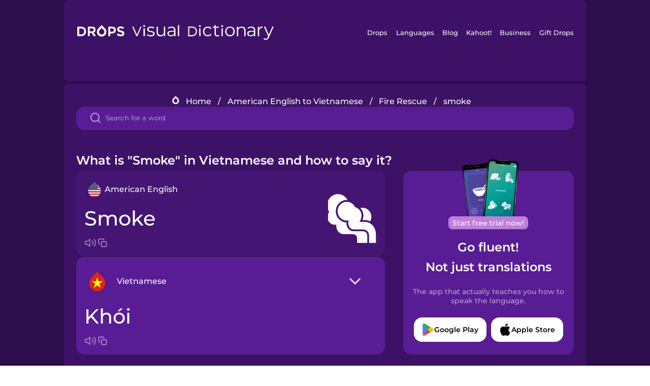

--- FILE ---
content_type: text/html
request_url: https://languagedrops.com/word/en/english/vietnamese/translate/smoke/
body_size: 12047
content:
<!DOCTYPE html><html lang="en"><head><meta name="generator" content="React Static"/><title data-react-helmet="true">What is &quot;Smoke&quot; in Vietnamese and how to say it?</title><meta data-react-helmet="true" name="description" content="Learn the word for &quot;Smoke&quot; and other related vocabulary in Vietnamese so that you can talk about Fire﻿ Rescue with confidence."/><script>(function(w,d,s,l,i){w[l]=w[l]||[];w[l].push({'gtm.start':
new Date().getTime(),event:'gtm.js'});var f=d.getElementsByTagName(s)[0],
j=d.createElement(s),dl=l!='dataLayer'?'&l='+l:'';j.async=true;j.src=
'https://www.googletagmanager.com/gtm.js?id='+i+dl;f.parentNode.insertBefore(j,f);
})(window,document,'script','dataLayer','GTM-NQMMXQR');
window.dataLayer = window.dataLayer || [];function gtag(){window.dataLayer.push(arguments)};gtag('js', new Date());</script><script>
  (function() {
    var script = document.createElement('script');
    script.type = 'text/javascript';
    script.async = true;
    script.setAttribute('data-noptimize', '1');
    script.setAttribute('data-cfasync', 'false');
    script.src = '//scripts.pubnation.com/tags/c6bc3913-5bee-4d60-adca-71ff3c54b07a.js';
    document.head.appendChild(script);
  })();
</script><link rel="preload" as="script" href="/word/templates/vendors~src/pages/Topic/TopicPage~src/pages/Translation/TranslationPage~src/pages/category/categoryP~6614e107.6fff4110.js"/><link rel="preload" as="script" href="/word/templates/src/pages/Topic/TopicPage~src/pages/Translation/TranslationPage~src/pages/category/categoryPage~src/~f0a404ff.3d24626f.js"/><link rel="preload" as="script" href="/word/templates/src/pages/Translation/TranslationPage~src/pages/uiHome/uiHomePage.9691a931.js"/><link rel="preload" as="script" href="/word/templates/src/pages/Translation/TranslationPage.02cd2c1c.js"/><link rel="preload" as="script" href="/word/templates/styles.d149ac83.js"/><link rel="preload" as="script" href="/word/templates/vendors~main.17b8031b.js"/><link rel="preload" as="script" href="/word/main.ba1a7cee.js"/><link rel="preload" as="style" href="/word/styles.d149ac83.css"/><link rel="stylesheet" href="/word/styles.d149ac83.css"/><meta charSet="UTF-8"/><link rel="canonical" href="https://languagedrops.com/word/en/english/vietnamese/translate/smoke/"/><meta name="apple-itunes-app" content="app-id=939540371"/><link rel="icon" href="/word/assets/icons/favicon.png"/><link rel="shortcut icon" href="/word/assets/icons/favicon.png"/><meta name="viewport" content="width=device-width, initial-scale=1.0, maximum-scale=1.0, minimum-scale=1.0"/></head><body style="visibility:collapse;height:0;width:0;display:none"><noscript><iframe src="https://www.googletagmanager.com/ns.html?id=GTM-NQMMXQR" height="0" width="0" style="display:none;visibility:hidden"></iframe></noscript><div id="root"><div class="main-container"><div class="translation-page-container"><div class="section-container section-last-long-section "><div style="background-image:url(&#x27;/word/assets/icons/logo.svg&#x27;" class="header-container"><div class="header-links"><div class="header-link"><a href="https://languagedrops.com/" class="header-link-link">Drops</a></div><div class="header-link"><a href="https://languagedrops.com/languages" class="header-link-link">Languages</a></div><div class="header-link"><a href="https://languagedrops.com/blog" class="header-link-link">Blog</a></div><div class="header-link"><a href="https://kahoot.com" class="header-link-link">Kahoot!</a></div><div class="header-link"><a href="https://languagedrops.com/business" class="header-link-link">Business</a></div><div class="header-link"><a href="https://languagedrops.com/gift-drops" class="header-link-link">Gift Drops</a></div></div><div class="hamburger"><img src="https://languagedrops.com/word/assets/icons/hamburger.svg"/></div></div></div><div class="section-container section-last-long-section "><div class="sub-header-new-container"><div class="breadcrumb-bar-new-container"><img class="breadcrumb-bar-logo" src="https://languagedrops.com/word/assets/icons/drop.png"/><a title="Home" href="/word/en/" class="breadcrumb-link">Home</a><span class="breadcrumb-bar-separator">/</span><a title="American English to Vietnamese" href="/word/en/english/vietnamese/" class="breadcrumb-link">American English to Vietnamese</a><span class="breadcrumb-bar-separator">/</span><a title="Fire﻿ Rescue" href="/word/en/english/vietnamese/topics/fire﻿_rescue/" class="breadcrumb-link">Fire﻿ Rescue</a><span class="breadcrumb-bar-separator">/</span><span class="breadcrumb-no-link">smoke</span></div><div class="ais-InstantSearch__root"><div class="word-search-search-container"><div class="word-search-input-container"><img src="https://languagedrops.com/word/assets/icons/search.svg" class="word-search-input-icon"/><input type="text" class="word-search-input" value="" spellcheck="false" placeholder="Search for a word"/></div></div></div></div><h1 class="translation-page-title">What is &quot;Smoke&quot; in Vietnamese and how to say it?</h1><div class="translation-container"><div class="translation-words-container"><div class="translation-native"><div class="translation-side"><div class="translation-side-language-container"><img src="https://languagedrops.com/word/assets/icons/languages/flag_drop_english.png" class="translation-side-language-image"/><span class="translation-side-language">American English</span></div><div class="particle-left"><h3 class="particle-text">smoke</h3><div class="particle-quick-actions"><div class="particle-speaker"><figure class="speaker-container  speaker-no-sound"><img class="speaker-image" src="https://languagedrops.com/word/assets/icons/speaker.svg"/><audio src="https://content-prod.drops-files.com/v90/sound/mp3/b2c85ac61078c9332ecd1180fc48e2ae4e7ef189.mp3"></audio></figure></div><img class="particle-copy" src="https://languagedrops.com/word/assets/icons/copy.svg"/></div></div></div><div class="translation-illustration"><img decoding="async" title="smoke-khói" alt="smoke-khói.svg" class="word-image-image" src="https://content-prod.drops-files.com/v90/svg/v17/72b1acf1654644a04f2779ea5301b5698d4d9c32.svg"/></div></div><div class="translation-foreign"><div class="translation-side"><div class="translation-side-language-container"><div class="drops-button language-selector " style="background-color:#581D94"><div class="language-selector-new-row" style="background-color:#581D94"><div class="language-selector-info " style="background-image:url(/word/assets/icons/languages/flag_drop_vietnamese.png)">Vietnamese</div><img src="https://languagedrops.com/word/assets/icons/arrow.svg" class="language-selector-arrow "/></div><div class="language-selector-list-new " style="background-color:#581D94"><div class="language-selector-option" style="background-image:url(/word/assets/icons/languages/flag_drop_arabic.png)">Arabic</div><div class="language-selector-option" style="background-image:url(/word/assets/icons/languages/flag_drop_bosnian.png)">Bosnian</div><div class="language-selector-option" style="background-image:url(/word/assets/icons/languages/flag_drop_portuguese.png)">Brazilian Portuguese</div><div class="language-selector-option" style="background-image:url(/word/assets/icons/languages/flag_drop_chineseCantonese.png)">Cantonese Chinese</div><div class="language-selector-option" style="background-image:url(/word/assets/icons/languages/flag_drop_spanish.png)">Castilian Spanish</div><div class="language-selector-option" style="background-image:url(/word/assets/icons/languages/flag_drop_catalan.png)">Catalan</div><div class="language-selector-option" style="background-image:url(/word/assets/icons/languages/flag_drop_croatian.png)">Croatian</div><div class="language-selector-option" style="background-image:url(/word/assets/icons/languages/flag_drop_danish.png)">Danish</div><div class="language-selector-option" style="background-image:url(/word/assets/icons/languages/flag_drop_dutch.png)">Dutch</div><div class="language-selector-option" style="background-image:url(/word/assets/icons/languages/flag_drop_esperanto.png)">Esperanto</div><div class="language-selector-option" style="background-image:url(/word/assets/icons/languages/flag_drop_estonian.png)">Estonian</div><div class="language-selector-option" style="background-image:url(/word/assets/icons/languages/flag_drop_portugueseEuropean.png)">European Portuguese</div><div class="language-selector-option" style="background-image:url(/word/assets/icons/languages/flag_drop_finnish.png)">Finnish</div><div class="language-selector-option" style="background-image:url(/word/assets/icons/languages/flag_drop_french.png)">French</div><div class="language-selector-option" style="background-image:url(/word/assets/icons/languages/flag_drop_galician.png)">Galician</div><div class="language-selector-option" style="background-image:url(/word/assets/icons/languages/flag_drop_german.png)">German</div><div class="language-selector-option" style="background-image:url(/word/assets/icons/languages/flag_drop_greek.png)">Greek</div><div class="language-selector-option" style="background-image:url(/word/assets/icons/languages/flag_drop_hawaiian.png)">Hawaiian</div><div class="language-selector-option" style="background-image:url(/word/assets/icons/languages/flag_drop_hebrew.png)">Hebrew</div><div class="language-selector-option" style="background-image:url(/word/assets/icons/languages/flag_drop_hindi.png)">Hindi</div><div class="language-selector-option" style="background-image:url(/word/assets/icons/languages/flag_drop_hungarian.png)">Hungarian</div><div class="language-selector-option" style="background-image:url(/word/assets/icons/languages/flag_drop_icelandic.png)">Icelandic</div><div class="language-selector-option" style="background-image:url(/word/assets/icons/languages/flag_drop_igbo.png)">Igbo</div><div class="language-selector-option" style="background-image:url(/word/assets/icons/languages/flag_drop_indonesian.png)">Indonesian</div><div class="language-selector-option" style="background-image:url(/word/assets/icons/languages/flag_drop_italian.png)">Italian</div><div class="language-selector-option" style="background-image:url(/word/assets/icons/languages/flag_drop_japanese.png)">Japanese</div><div class="language-selector-option" style="background-image:url(/word/assets/icons/languages/flag_drop_korean.png)">Korean</div><div class="language-selector-option" style="background-image:url(/word/assets/icons/languages/flag_drop_chinese.png)">Mandarin Chinese</div><div class="language-selector-option" style="background-image:url(/word/assets/icons/languages/flag_drop_spanishMexican.png)">Mexican Spanish</div><div class="language-selector-option" style="background-image:url(/word/assets/icons/languages/flag_drop_maori.png)">Māori</div><div class="language-selector-option" style="background-image:url(/word/assets/icons/languages/flag_drop_norwegian.png)">Norwegian</div><div class="language-selector-option" style="background-image:url(/word/assets/icons/languages/flag_drop_persian.png)">Persian</div><div class="language-selector-option" style="background-image:url(/word/assets/icons/languages/flag_drop_polish.png)">Polish</div><div class="language-selector-option" style="background-image:url(/word/assets/icons/languages/flag_drop_romanian.png)">Romanian</div><div class="language-selector-option" style="background-image:url(/word/assets/icons/languages/flag_drop_russian.png)">Russian</div><div class="language-selector-option" style="background-image:url(/word/assets/icons/languages/flag_drop_samoan.png)">Samoan</div><div class="language-selector-option" style="background-image:url(/word/assets/icons/languages/flag_drop_sanskrit.png)">Sanskrit</div><div class="language-selector-option" style="background-image:url(/word/assets/icons/languages/flag_drop_serbian.png)">Serbian</div><div class="language-selector-option" style="background-image:url(/word/assets/icons/languages/flag_drop_swahili.png)">Swahili</div><div class="language-selector-option" style="background-image:url(/word/assets/icons/languages/flag_drop_swedish.png)">Swedish</div><div class="language-selector-option" style="background-image:url(/word/assets/icons/languages/flag_drop_tagalog.png)">Tagalog</div><div class="language-selector-option" style="background-image:url(/word/assets/icons/languages/flag_drop_thai.png)">Thai</div><div class="language-selector-option" style="background-image:url(/word/assets/icons/languages/flag_drop_turkish.png)">Turkish</div><div class="language-selector-option" style="background-image:url(/word/assets/icons/languages/flag_drop_ukrainian.png)">Ukrainian</div><div class="language-selector-option" style="background-image:url(/word/assets/icons/languages/flag_drop_vietnamese.png)">Vietnamese</div><div class="language-selector-option" style="background-image:url(/word/assets/icons/languages/flag_drop_yoruba.png)">Yoruba</div></div><div class="language-selector-open-background closing"></div></div></div><div class="particle-right"><h3 class="particle-text">khói</h3><div class="particle-quick-actions"><div class="particle-speaker"><figure class="speaker-container  speaker-no-sound"><img class="speaker-image" src="https://languagedrops.com/word/assets/icons/speaker.svg"/><audio src="https://content-prod.drops-files.com/v90/sound/mp3/02b7a790016b8667ed6eb4072b5ca675099cdd2e.mp3"></audio></figure></div><img class="particle-copy" src="https://languagedrops.com/word/assets/icons/copy.svg"/></div></div></div></div></div><div class="app-redirect"><img src="https://languagedrops.com/word/assets/icons/mobileAppScreenshot.png" class="app-redirect-screenshot"/><span class="app-redirect-screenshot-title">Start free trial now!</span><div><h1 class="app-redirect-title">Go fluent!</h1><h1 class="app-redirect-title">Not just translations</h1></div><h3 class="app-redirect-description">The app that actually teaches you how to speak the language.</h3><div class="store-buttons-container"><div class="store-buttons-button"><img class="store-buttons-icon" src="https://languagedrops.com/word/assets/icons/google.svg"/><span class="store-buttons-text">Google Play</span></div><div class="store-buttons-button"><img class="store-buttons-icon" src="https://languagedrops.com/word/assets/icons/apple.svg"/><span class="store-buttons-text">Apple Store</span></div></div></div></div></div><div class="section-container section-last-long-section "><h2 class="bites-title">Learn the word in this minigame:</h2><div class="translation-page-bites-iframe-container"><iframe class="translation-page-bites-iframe" src=""></iframe></div></div><div class="section-container section-last-long-section "><div class="section-title-container"><h2 class="section-title">More Fire﻿ Rescue Vocabulary in Vietnamese</h2></div><div class="topic-container"><div class="topic-header-container"><div class="topic-header-first-word"><span>American English</span></div><img src="https://languagedrops.com/word/assets/icons/swapper.svg" class="topic-header-arrow"/><div class="topic-header-second-word"><span>Vietnamese</span></div></div><div class="topic-new-row-wrapper"><a class="topic-new-row" href="/word/en/english/vietnamese/translate/fire_station"><div class="topic-new-row-translation-container"><div class="topic-new-row-languages-wrapper"><div class="topic-new-row-language-container"><img src="https://languagedrops.com/word/assets/icons/languages/flag_drop_english.png" class="topic-new-row-language-image"/><span class="topic-new-row-language">fire station</span></div><div class="topic-new-row-language-container-foreign"><img src="https://languagedrops.com/word/assets/icons/languages/flag_drop_vietnamese.png" class="topic-new-row-language-image"/><span class="topic-new-row-language">phòng cứu hỏa</span></div></div><div class="topic-new-row-illustration"><img decoding="async" title="fire station-phòng cứu hỏa" alt="fire station-phòng cứu hỏa.svg" class="word-image-image" src="https://content-prod.drops-files.com/v90/svg/v17/9ed6953a73ae31f0a7811d058e5fdfd4bad50e4d.svg"/></div></div><div class="topic-new-row-quick-actions"><div class="topic-new-row-speaker"><figure class="speaker-container  speaker-no-sound"><img class="speaker-image" src="https://languagedrops.com/word/assets/icons/speaker.svg"/><audio src="https://content-prod.drops-files.com/v90/sound/mp3/6cb58c7929ed737052c9287d173fd7df07240358.mp3"></audio></figure></div><div class="topic-new-row-row-center"><img class="topic-new-row-copy" src="https://languagedrops.com/word/assets/icons/copy.svg"/><img class="topic-new-row-share" src="https://languagedrops.com/word/assets/icons/share.svg"/></div></div></a><a class="topic-new-row" href="/word/en/english/vietnamese/translate/firefighter"><div class="topic-new-row-translation-container"><div class="topic-new-row-languages-wrapper"><div class="topic-new-row-language-container"><img src="https://languagedrops.com/word/assets/icons/languages/flag_drop_english.png" class="topic-new-row-language-image"/><span class="topic-new-row-language">firefighter</span></div><div class="topic-new-row-language-container-foreign"><img src="https://languagedrops.com/word/assets/icons/languages/flag_drop_vietnamese.png" class="topic-new-row-language-image"/><span class="topic-new-row-language">lính cứu hỏa</span></div></div><div class="topic-new-row-illustration"><img decoding="async" title="firefighter-lính cứu hỏa" alt="firefighter-lính cứu hỏa.svg" class="word-image-image" src="https://content-prod.drops-files.com/v90/svg/v17/8d5f9931f6bf85b20710299ea7693118d5f220be.svg"/></div></div><div class="topic-new-row-quick-actions"><div class="topic-new-row-speaker"><figure class="speaker-container  speaker-no-sound"><img class="speaker-image" src="https://languagedrops.com/word/assets/icons/speaker.svg"/><audio src="https://content-prod.drops-files.com/v90/sound/mp3/7bfbf59dc70145f89a752b7f6dc21d742f3eb065.mp3"></audio></figure></div><div class="topic-new-row-row-center"><img class="topic-new-row-copy" src="https://languagedrops.com/word/assets/icons/copy.svg"/><img class="topic-new-row-share" src="https://languagedrops.com/word/assets/icons/share.svg"/></div></div></a><a class="topic-new-row" href="/word/en/english/vietnamese/translate/fire"><div class="topic-new-row-translation-container"><div class="topic-new-row-languages-wrapper"><div class="topic-new-row-language-container"><img src="https://languagedrops.com/word/assets/icons/languages/flag_drop_english.png" class="topic-new-row-language-image"/><span class="topic-new-row-language">fire</span></div><div class="topic-new-row-language-container-foreign"><img src="https://languagedrops.com/word/assets/icons/languages/flag_drop_vietnamese.png" class="topic-new-row-language-image"/><span class="topic-new-row-language">lửa</span></div></div><div class="topic-new-row-illustration"><img decoding="async" title="fire-lửa" alt="fire-lửa.svg" class="word-image-image" src="https://content-prod.drops-files.com/v90/svg/v17/69fa10eb12dd213218934b9424c5eb2b02e33379.svg"/></div></div><div class="topic-new-row-quick-actions"><div class="topic-new-row-speaker"><figure class="speaker-container  speaker-no-sound"><img class="speaker-image" src="https://languagedrops.com/word/assets/icons/speaker.svg"/><audio src="https://content-prod.drops-files.com/v90/sound/mp3/fe90f4f10e46dd4d16036fac156da924636d1b18.mp3"></audio></figure></div><div class="topic-new-row-row-center"><img class="topic-new-row-copy" src="https://languagedrops.com/word/assets/icons/copy.svg"/><img class="topic-new-row-share" src="https://languagedrops.com/word/assets/icons/share.svg"/></div></div></a><a class="topic-new-row" href="/word/en/english/vietnamese/translate/fire_alarm"><div class="topic-new-row-translation-container"><div class="topic-new-row-languages-wrapper"><div class="topic-new-row-language-container"><img src="https://languagedrops.com/word/assets/icons/languages/flag_drop_english.png" class="topic-new-row-language-image"/><span class="topic-new-row-language">fire alarm</span></div><div class="topic-new-row-language-container-foreign"><img src="https://languagedrops.com/word/assets/icons/languages/flag_drop_vietnamese.png" class="topic-new-row-language-image"/><span class="topic-new-row-language">chuông báo cháy</span></div></div><div class="topic-new-row-illustration"><img decoding="async" title="fire alarm-chuông báo cháy" alt="fire alarm-chuông báo cháy.svg" class="word-image-image" src="https://content-prod.drops-files.com/v90/svg/v17/ef42eccf1087612d7c3afe9aad169d2e592bad24.svg"/></div></div><div class="topic-new-row-quick-actions"><div class="topic-new-row-speaker"><figure class="speaker-container  speaker-no-sound"><img class="speaker-image" src="https://languagedrops.com/word/assets/icons/speaker.svg"/><audio src="https://content-prod.drops-files.com/v90/sound/mp3/cc3b4b84b2bd50d5a7c4724f5425860e3af7c7fd.mp3"></audio></figure></div><div class="topic-new-row-row-center"><img class="topic-new-row-copy" src="https://languagedrops.com/word/assets/icons/copy.svg"/><img class="topic-new-row-share" src="https://languagedrops.com/word/assets/icons/share.svg"/></div></div></a><a class="topic-new-row" href="/word/en/english/vietnamese/translate/fire_alarm_button"><div class="topic-new-row-translation-container"><div class="topic-new-row-languages-wrapper"><div class="topic-new-row-language-container"><img src="https://languagedrops.com/word/assets/icons/languages/flag_drop_english.png" class="topic-new-row-language-image"/><span class="topic-new-row-language">fire alarm button</span></div><div class="topic-new-row-language-container-foreign"><img src="https://languagedrops.com/word/assets/icons/languages/flag_drop_vietnamese.png" class="topic-new-row-language-image"/><span class="topic-new-row-language">nút báo cháy</span></div></div><div class="topic-new-row-illustration"><img decoding="async" title="fire alarm button-nút báo cháy" alt="fire alarm button-nút báo cháy.svg" class="word-image-image" src="https://content-prod.drops-files.com/v90/svg/v17/2e03122e73f43328ae053cf46e99ffd46d3d4b6f.svg"/></div></div><div class="topic-new-row-quick-actions"><div class="topic-new-row-speaker"><figure class="speaker-container  speaker-no-sound"><img class="speaker-image" src="https://languagedrops.com/word/assets/icons/speaker.svg"/><audio src="https://content-prod.drops-files.com/v90/sound/mp3/3afbd2d8f7e38fd6b1c294b7cad5ac30651e0772.mp3"></audio></figure></div><div class="topic-new-row-row-center"><img class="topic-new-row-copy" src="https://languagedrops.com/word/assets/icons/copy.svg"/><img class="topic-new-row-share" src="https://languagedrops.com/word/assets/icons/share.svg"/></div></div></a><a class="topic-new-row" href="/word/en/english/vietnamese/translate/fire_extinguisher"><div class="topic-new-row-translation-container"><div class="topic-new-row-languages-wrapper"><div class="topic-new-row-language-container"><img src="https://languagedrops.com/word/assets/icons/languages/flag_drop_english.png" class="topic-new-row-language-image"/><span class="topic-new-row-language">fire extinguisher</span></div><div class="topic-new-row-language-container-foreign"><img src="https://languagedrops.com/word/assets/icons/languages/flag_drop_vietnamese.png" class="topic-new-row-language-image"/><span class="topic-new-row-language">bình cứu hỏa</span></div></div><div class="topic-new-row-illustration"><img decoding="async" title="fire extinguisher-bình cứu hỏa" alt="fire extinguisher-bình cứu hỏa.svg" class="word-image-image" src="https://content-prod.drops-files.com/v90/svg/v17/03d3ec2fbc830c91bc7f7fe049e37d878af72958.svg"/></div></div><div class="topic-new-row-quick-actions"><div class="topic-new-row-speaker"><figure class="speaker-container  speaker-no-sound"><img class="speaker-image" src="https://languagedrops.com/word/assets/icons/speaker.svg"/><audio src="https://content-prod.drops-files.com/v90/sound/mp3/579fe9277ce6a7c7073c2fddc12f3d9e280e913b.mp3"></audio></figure></div><div class="topic-new-row-row-center"><img class="topic-new-row-copy" src="https://languagedrops.com/word/assets/icons/copy.svg"/><img class="topic-new-row-share" src="https://languagedrops.com/word/assets/icons/share.svg"/></div></div></a><a class="topic-new-row" href="/word/en/english/vietnamese/translate/fire_hose"><div class="topic-new-row-translation-container"><div class="topic-new-row-languages-wrapper"><div class="topic-new-row-language-container"><img src="https://languagedrops.com/word/assets/icons/languages/flag_drop_english.png" class="topic-new-row-language-image"/><span class="topic-new-row-language">fire hose</span></div><div class="topic-new-row-language-container-foreign"><img src="https://languagedrops.com/word/assets/icons/languages/flag_drop_vietnamese.png" class="topic-new-row-language-image"/><span class="topic-new-row-language">vòi chữa cháy</span></div></div><div class="topic-new-row-illustration"><img decoding="async" title="fire hose-vòi chữa cháy" alt="fire hose-vòi chữa cháy.svg" class="word-image-image" src="https://content-prod.drops-files.com/v90/svg/v17/7d40369b4d3867d4a7a3bcc5b2eb0d0c35325ef7.svg"/></div></div><div class="topic-new-row-quick-actions"><div class="topic-new-row-speaker"><figure class="speaker-container  speaker-no-sound"><img class="speaker-image" src="https://languagedrops.com/word/assets/icons/speaker.svg"/><audio src="https://content-prod.drops-files.com/v90/sound/mp3/2a33a3061c24e24ea9dd90d680433f13450e2573.mp3"></audio></figure></div><div class="topic-new-row-row-center"><img class="topic-new-row-copy" src="https://languagedrops.com/word/assets/icons/copy.svg"/><img class="topic-new-row-share" src="https://languagedrops.com/word/assets/icons/share.svg"/></div></div></a><a class="topic-new-row" href="/word/en/english/vietnamese/translate/fire_hydrant"><div class="topic-new-row-translation-container"><div class="topic-new-row-languages-wrapper"><div class="topic-new-row-language-container"><img src="https://languagedrops.com/word/assets/icons/languages/flag_drop_english.png" class="topic-new-row-language-image"/><span class="topic-new-row-language">fire hydrant</span></div><div class="topic-new-row-language-container-foreign"><img src="https://languagedrops.com/word/assets/icons/languages/flag_drop_vietnamese.png" class="topic-new-row-language-image"/><span class="topic-new-row-language">cột cứu hoả</span></div></div><div class="topic-new-row-illustration"><img decoding="async" title="fire hydrant-cột cứu hoả" alt="fire hydrant-cột cứu hoả.svg" class="word-image-image" src="https://content-prod.drops-files.com/v90/svg/v17/8f299bb4c1327e038af825d199b8090b1db22151.svg"/></div></div><div class="topic-new-row-quick-actions"><div class="topic-new-row-speaker"><figure class="speaker-container  speaker-no-sound"><img class="speaker-image" src="https://languagedrops.com/word/assets/icons/speaker.svg"/><audio src="https://content-prod.drops-files.com/v90/sound/mp3/d11febaafe45c1a479e1210ea0a0afc19339bff2.mp3"></audio></figure></div><div class="topic-new-row-row-center"><img class="topic-new-row-copy" src="https://languagedrops.com/word/assets/icons/copy.svg"/><img class="topic-new-row-share" src="https://languagedrops.com/word/assets/icons/share.svg"/></div></div></a><a class="topic-new-row" href="/word/en/english/vietnamese/translate/fire_sprinkler"><div class="topic-new-row-translation-container"><div class="topic-new-row-languages-wrapper"><div class="topic-new-row-language-container"><img src="https://languagedrops.com/word/assets/icons/languages/flag_drop_english.png" class="topic-new-row-language-image"/><span class="topic-new-row-language">fire sprinkler</span></div><div class="topic-new-row-language-container-foreign"><img src="https://languagedrops.com/word/assets/icons/languages/flag_drop_vietnamese.png" class="topic-new-row-language-image"/><span class="topic-new-row-language">đầu phun dập lửa</span></div></div><div class="topic-new-row-illustration"><img decoding="async" title="fire sprinkler-đầu phun dập lửa" alt="fire sprinkler-đầu phun dập lửa.svg" class="word-image-image" src="https://content-prod.drops-files.com/v90/svg/v17/28ca4b17c5a5b584742ddf148e4a1edf67b6af30.svg"/></div></div><div class="topic-new-row-quick-actions"><div class="topic-new-row-speaker"><figure class="speaker-container  speaker-no-sound"><img class="speaker-image" src="https://languagedrops.com/word/assets/icons/speaker.svg"/><audio src="https://content-prod.drops-files.com/v90/sound/mp3/e4f01639865f740bbc0d324e37238578a12cec40.mp3"></audio></figure></div><div class="topic-new-row-row-center"><img class="topic-new-row-copy" src="https://languagedrops.com/word/assets/icons/copy.svg"/><img class="topic-new-row-share" src="https://languagedrops.com/word/assets/icons/share.svg"/></div></div></a><a class="topic-new-row" href="/word/en/english/vietnamese/translate/house_fire"><div class="topic-new-row-translation-container"><div class="topic-new-row-languages-wrapper"><div class="topic-new-row-language-container"><img src="https://languagedrops.com/word/assets/icons/languages/flag_drop_english.png" class="topic-new-row-language-image"/><span class="topic-new-row-language">house fire</span></div><div class="topic-new-row-language-container-foreign"><img src="https://languagedrops.com/word/assets/icons/languages/flag_drop_vietnamese.png" class="topic-new-row-language-image"/><span class="topic-new-row-language">cháy nhà</span></div></div><div class="topic-new-row-illustration"><img decoding="async" title="house fire-cháy nhà" alt="house fire-cháy nhà.svg" class="word-image-image" src="https://content-prod.drops-files.com/v90/svg/v17/94dc7e740cae2d392abeb8f72db9c9e642f4b79e.svg"/></div></div><div class="topic-new-row-quick-actions"><div class="topic-new-row-speaker"><figure class="speaker-container  speaker-no-sound"><img class="speaker-image" src="https://languagedrops.com/word/assets/icons/speaker.svg"/><audio src="https://content-prod.drops-files.com/v90/sound/mp3/2970aa0b071cbd0364716e453886dd1f965a6623.mp3"></audio></figure></div><div class="topic-new-row-row-center"><img class="topic-new-row-copy" src="https://languagedrops.com/word/assets/icons/copy.svg"/><img class="topic-new-row-share" src="https://languagedrops.com/word/assets/icons/share.svg"/></div></div></a><a class="topic-new-row" href="/word/en/english/vietnamese/translate/smoke_detector"><div class="topic-new-row-translation-container"><div class="topic-new-row-languages-wrapper"><div class="topic-new-row-language-container"><img src="https://languagedrops.com/word/assets/icons/languages/flag_drop_english.png" class="topic-new-row-language-image"/><span class="topic-new-row-language">smoke detector</span></div><div class="topic-new-row-language-container-foreign"><img src="https://languagedrops.com/word/assets/icons/languages/flag_drop_vietnamese.png" class="topic-new-row-language-image"/><span class="topic-new-row-language">máy báo khói</span></div></div><div class="topic-new-row-illustration"><img decoding="async" title="smoke detector-máy báo khói" alt="smoke detector-máy báo khói.svg" class="word-image-image" src="https://content-prod.drops-files.com/v90/svg/v17/baa8e51fa7ee25762d3416f40ea151b344712c72.svg"/></div></div><div class="topic-new-row-quick-actions"><div class="topic-new-row-speaker"><figure class="speaker-container  speaker-no-sound"><img class="speaker-image" src="https://languagedrops.com/word/assets/icons/speaker.svg"/><audio src="https://content-prod.drops-files.com/v90/sound/mp3/644611baf1d13fa4b46c332d2bc4acb625c14558.mp3"></audio></figure></div><div class="topic-new-row-row-center"><img class="topic-new-row-copy" src="https://languagedrops.com/word/assets/icons/copy.svg"/><img class="topic-new-row-share" src="https://languagedrops.com/word/assets/icons/share.svg"/></div></div></a><a class="topic-new-row" href="/word/en/english/vietnamese/translate/spark"><div class="topic-new-row-translation-container"><div class="topic-new-row-languages-wrapper"><div class="topic-new-row-language-container"><img src="https://languagedrops.com/word/assets/icons/languages/flag_drop_english.png" class="topic-new-row-language-image"/><span class="topic-new-row-language">spark</span></div><div class="topic-new-row-language-container-foreign"><img src="https://languagedrops.com/word/assets/icons/languages/flag_drop_vietnamese.png" class="topic-new-row-language-image"/><span class="topic-new-row-language">tia lửa</span></div></div><div class="topic-new-row-illustration"><img decoding="async" title="spark-tia lửa" alt="spark-tia lửa.svg" class="word-image-image" src="https://content-prod.drops-files.com/v90/svg/v17/b2a4accd281bcb0ef6803338b01c52792994060b.svg"/></div></div><div class="topic-new-row-quick-actions"><div class="topic-new-row-speaker"><figure class="speaker-container  speaker-no-sound"><img class="speaker-image" src="https://languagedrops.com/word/assets/icons/speaker.svg"/><audio src="https://content-prod.drops-files.com/v90/sound/mp3/2a4699ec2d001096de6d08835a9c6f01a8213c8b.mp3"></audio></figure></div><div class="topic-new-row-row-center"><img class="topic-new-row-copy" src="https://languagedrops.com/word/assets/icons/copy.svg"/><img class="topic-new-row-share" src="https://languagedrops.com/word/assets/icons/share.svg"/></div></div></a><a class="topic-new-row" href="/word/en/english/vietnamese/translate/firetruck"><div class="topic-new-row-translation-container"><div class="topic-new-row-languages-wrapper"><div class="topic-new-row-language-container"><img src="https://languagedrops.com/word/assets/icons/languages/flag_drop_english.png" class="topic-new-row-language-image"/><span class="topic-new-row-language">firetruck</span></div><div class="topic-new-row-language-container-foreign"><img src="https://languagedrops.com/word/assets/icons/languages/flag_drop_vietnamese.png" class="topic-new-row-language-image"/><span class="topic-new-row-language">xe cứu hỏa</span></div></div><div class="topic-new-row-illustration"><img decoding="async" title="firetruck-xe cứu hỏa" alt="firetruck-xe cứu hỏa.svg" class="word-image-image" src="https://content-prod.drops-files.com/v90/svg/v17/546bb27c34076e003bc239f9849a024f3350f7c7.svg"/></div></div><div class="topic-new-row-quick-actions"><div class="topic-new-row-speaker"><figure class="speaker-container  speaker-no-sound"><img class="speaker-image" src="https://languagedrops.com/word/assets/icons/speaker.svg"/><audio src="https://content-prod.drops-files.com/v90/sound/mp3/633f1879fff19de298c077d62326b17e233f8daf.mp3"></audio></figure></div><div class="topic-new-row-row-center"><img class="topic-new-row-copy" src="https://languagedrops.com/word/assets/icons/copy.svg"/><img class="topic-new-row-share" src="https://languagedrops.com/word/assets/icons/share.svg"/></div></div></a><a class="topic-new-row" href="/word/en/english/vietnamese/translate/i_extinguish"><div class="topic-new-row-translation-container"><div class="topic-new-row-languages-wrapper"><div class="topic-new-row-language-container"><img src="https://languagedrops.com/word/assets/icons/languages/flag_drop_english.png" class="topic-new-row-language-image"/><span class="topic-new-row-language">I extinguish</span></div><div class="topic-new-row-language-container-foreign"><img src="https://languagedrops.com/word/assets/icons/languages/flag_drop_vietnamese.png" class="topic-new-row-language-image"/><span class="topic-new-row-language">Tôi dập lửa</span></div></div><div class="topic-new-row-illustration"><div class="animation-container"></div></div></div><div class="topic-new-row-quick-actions"><div class="topic-new-row-speaker"><figure class="speaker-container  speaker-no-sound"><img class="speaker-image" src="https://languagedrops.com/word/assets/icons/speaker.svg"/><audio src="https://content-prod.drops-files.com/v90/sound/mp3/f5c1e3e6237f8a67c28c300958c9626d49aea96a.mp3"></audio></figure></div><div class="topic-new-row-row-center"><img class="topic-new-row-copy" src="https://languagedrops.com/word/assets/icons/copy.svg"/><img class="topic-new-row-share" src="https://languagedrops.com/word/assets/icons/share.svg"/></div></div></a><a class="topic-new-row" href="/word/en/english/vietnamese/translate/i_smell"><div class="topic-new-row-translation-container"><div class="topic-new-row-languages-wrapper"><div class="topic-new-row-language-container"><img src="https://languagedrops.com/word/assets/icons/languages/flag_drop_english.png" class="topic-new-row-language-image"/><span class="topic-new-row-language">I smell</span></div><div class="topic-new-row-language-container-foreign"><img src="https://languagedrops.com/word/assets/icons/languages/flag_drop_vietnamese.png" class="topic-new-row-language-image"/><span class="topic-new-row-language">Tôi ngửi</span></div></div><div class="topic-new-row-illustration"><img decoding="async" title="I smell-Tôi ngửi" alt="I smell-Tôi ngửi.svg" class="word-image-image" src="https://content-prod.drops-files.com/v90/svg/v17/a1601d224056e41404c23c8cdb0921a813e267d9.svg"/></div></div><div class="topic-new-row-quick-actions"><div class="topic-new-row-speaker"><figure class="speaker-container  speaker-no-sound"><img class="speaker-image" src="https://languagedrops.com/word/assets/icons/speaker.svg"/><audio src="https://content-prod.drops-files.com/v90/sound/mp3/81821d5ebd2826487f8cd5b8b90fc90a3885f5fd.mp3"></audio></figure></div><div class="topic-new-row-row-center"><img class="topic-new-row-copy" src="https://languagedrops.com/word/assets/icons/copy.svg"/><img class="topic-new-row-share" src="https://languagedrops.com/word/assets/icons/share.svg"/></div></div></a><a class="topic-new-row" href="/word/en/english/vietnamese/translate/i_rescue"><div class="topic-new-row-translation-container"><div class="topic-new-row-languages-wrapper"><div class="topic-new-row-language-container"><img src="https://languagedrops.com/word/assets/icons/languages/flag_drop_english.png" class="topic-new-row-language-image"/><span class="topic-new-row-language">I rescue</span></div><div class="topic-new-row-language-container-foreign"><img src="https://languagedrops.com/word/assets/icons/languages/flag_drop_vietnamese.png" class="topic-new-row-language-image"/><span class="topic-new-row-language">tôi giải cứu</span></div></div><div class="topic-new-row-illustration"><img decoding="async" title="I rescue-tôi giải cứu" alt="I rescue-tôi giải cứu.svg" class="word-image-image" src="https://content-prod.drops-files.com/v90/svg/v17/50344d9c30abeae26ec1dc4aad4f847c14157a9f.svg"/></div></div><div class="topic-new-row-quick-actions"><div class="topic-new-row-speaker"><figure class="speaker-container  speaker-no-sound"><img class="speaker-image" src="https://languagedrops.com/word/assets/icons/speaker.svg"/><audio src="https://content-prod.drops-files.com/v90/sound/mp3/e87bf932b78ab1cc7ae638d0c8d79344cfaa2d1c.mp3"></audio></figure></div><div class="topic-new-row-row-center"><img class="topic-new-row-copy" src="https://languagedrops.com/word/assets/icons/copy.svg"/><img class="topic-new-row-share" src="https://languagedrops.com/word/assets/icons/share.svg"/></div></div></a></div></div></div><div class="section-container section-last-long-section "><div class="section-title-container"><h2 class="section-title">Example sentences</h2></div><div class="example-sentences-container"><div class="example-sentence-container"><span class="fancy-language-container">American English</span><span class="example-sentence-sentence">The smoke escaped through the bottom of the door.</span></div></div></div><div class="section-container section-last-long-section "><div class="section-container section-last-long-section "><div class="section-title-container"><h2 class="section-title">How To Say &quot;Smoke&quot; In 45 Languages.</h2></div><div class="word-in-other-languages-container"><span class="fancy-language-new-container">Hungarian</span><span class="word-in-other-languages-word">füst</span></div><div class="word-in-other-languages-container"><span class="fancy-language-new-container">Korean</span><span class="word-in-other-languages-word">연기</span></div><div class="word-in-other-languages-container"><span class="fancy-language-new-container">Castilian Spanish</span><span class="word-in-other-languages-word">el humo</span></div><div class="word-in-other-languages-container"><span class="fancy-language-new-container">Japanese</span><span class="word-in-other-languages-word">けむり</span></div><div class="word-in-other-languages-container"><span class="fancy-language-new-container">French</span><span class="word-in-other-languages-word">la fumée</span></div><div class="word-in-other-languages-container"><span class="fancy-language-new-container">Mandarin Chinese</span><span class="word-in-other-languages-word">烟雾</span></div><div class="word-in-other-languages-container"><span class="fancy-language-new-container">Italian</span><span class="word-in-other-languages-word">il fumo</span></div><div class="word-in-other-languages-container"><span class="fancy-language-new-container">German</span><span class="word-in-other-languages-word">der Rauch</span></div><div class="word-in-other-languages-container"><span class="fancy-language-new-container">Russian</span><span class="word-in-other-languages-word">дым</span></div><div class="word-in-other-languages-container"><span class="fancy-language-new-container">Brazilian Portuguese</span><span class="word-in-other-languages-word">a fumaça</span></div><div class="word-in-other-languages-container"><span class="fancy-language-new-container">Hebrew</span><span class="word-in-other-languages-word">עשן</span></div><div class="word-in-other-languages-container"><span class="fancy-language-new-container">Arabic</span><span class="word-in-other-languages-word">دخان</span></div><div class="word-in-other-languages-container"><span class="fancy-language-new-container">Turkish</span><span class="word-in-other-languages-word">duman</span></div><div class="word-in-other-languages-container"><span class="fancy-language-new-container">Danish</span><span class="word-in-other-languages-word">røg</span></div><div class="word-in-other-languages-container"><span class="fancy-language-new-container">Swedish</span><span class="word-in-other-languages-word">rök</span></div><div class="word-in-other-languages-container"><span class="fancy-language-new-container">Norwegian</span><span class="word-in-other-languages-word">røyk</span></div><div class="word-in-other-languages-container"><span class="fancy-language-new-container">Hindi</span><span class="word-in-other-languages-word">धुआं</span></div><div class="word-in-other-languages-container"><span class="fancy-language-new-container">Tagalog</span><span class="word-in-other-languages-word">usok</span></div><div class="word-in-other-languages-container"><span class="fancy-language-new-container">Esperanto</span><span class="word-in-other-languages-word">fumo</span></div><div class="word-in-other-languages-container"><span class="fancy-language-new-container">Dutch</span><span class="word-in-other-languages-word">de rook</span></div><div class="word-in-other-languages-container"><span class="fancy-language-new-container">Icelandic</span><span class="word-in-other-languages-word">reykur</span></div><div class="word-in-other-languages-container"><span class="fancy-language-new-container">Indonesian</span><span class="word-in-other-languages-word">asap</span></div><div class="word-in-other-languages-container"><span class="fancy-language-new-container">British English</span><span class="word-in-other-languages-word">smoke</span></div><div class="word-in-other-languages-container"><span class="fancy-language-new-container">Mexican Spanish</span><span class="word-in-other-languages-word">el humo</span></div><div class="word-in-other-languages-container"><span class="fancy-language-new-container">European Portuguese</span><span class="word-in-other-languages-word">o fumo</span></div><div class="word-in-other-languages-container"><span class="fancy-language-new-container">Cantonese Chinese</span><span class="word-in-other-languages-word">濃煙</span></div><div class="word-in-other-languages-container"><span class="fancy-language-new-container">Thai</span><span class="word-in-other-languages-word">ควัน</span></div><div class="word-in-other-languages-container"><span class="fancy-language-new-container">Polish</span><span class="word-in-other-languages-word">dym</span></div><div class="word-in-other-languages-container"><span class="fancy-language-new-container">Hawaiian</span><span class="word-in-other-languages-word">Uahi</span></div><div class="word-in-other-languages-container"><span class="fancy-language-new-container">Māori</span><span class="word-in-other-languages-word">auahi</span></div><div class="word-in-other-languages-container"><span class="fancy-language-new-container">Samoan</span><span class="word-in-other-languages-word">asu</span></div><div class="word-in-other-languages-container"><span class="fancy-language-new-container">Greek</span><span class="word-in-other-languages-word">καπνός</span></div><div class="word-in-other-languages-container"><span class="fancy-language-new-container">Finnish</span><span class="word-in-other-languages-word">savu</span></div><div class="word-in-other-languages-container"><span class="fancy-language-new-container">Persian</span><span class="word-in-other-languages-word">دود</span></div><div class="word-in-other-languages-container"><span class="fancy-language-new-container">Estonian</span><span class="word-in-other-languages-word">suits</span></div><div class="word-in-other-languages-container"><span class="fancy-language-new-container">Croatian</span><span class="word-in-other-languages-word">dim</span></div><div class="word-in-other-languages-container"><span class="fancy-language-new-container">Serbian</span><span class="word-in-other-languages-word">дим</span></div><div class="word-in-other-languages-container"><span class="fancy-language-new-container">Bosnian</span><span class="word-in-other-languages-word">dim</span></div><div class="word-in-other-languages-container"><span class="fancy-language-new-container">Swahili</span><span class="word-in-other-languages-word">moshi</span></div><div class="word-in-other-languages-container"><span class="fancy-language-new-container">Yoruba</span><span class="word-in-other-languages-word">èéfín</span></div><div class="word-in-other-languages-container"><span class="fancy-language-new-container">Igbo</span><span class="word-in-other-languages-word">anwụrụ ọkụ</span></div><div class="word-in-other-languages-container"><span class="fancy-language-new-container">Ukrainian</span><span class="word-in-other-languages-word">дим</span></div></div></div><div class="section-container section-last-long-section "><div class="section-title-container"><h2 class="section-title">Other interesting topics in Vietnamese</h2></div><div class="two-columns-grid-main-container"><div class="two-columns-grid-column1"><div class="two-columns-grid-related-word-container"><div class="linkable-words-container-word-container"><a title="Making an Impact" href="/word/en/english/vietnamese/topics/making_an_impact/" class="linkable-word-box-container"><div class="linkable-word-box-image-container"><img decoding="async" class="word-image-image" src="https://content-prod.drops-files.com/v90/svg/v17/24458a9a04de9ef0f4fe4aff77e34c51eb71808a.svg"/></div><h2 class="linkable-word-box-text">Making an Impact</h2></a></div></div><div class="two-columns-grid-related-word-container"><div class="linkable-words-container-word-container"><a title="Animal Sounds" href="/word/en/english/vietnamese/topics/animal_sounds/" class="linkable-word-box-container"><div class="linkable-word-box-image-container"><img decoding="async" class="word-image-image" src="https://content-prod.drops-files.com/v90/svg/v17/ad0f00ca107ec9f7c45b8c1c544e4d41d0cdf390.svg"/></div><h2 class="linkable-word-box-text">Animal Sounds</h2></a></div></div><div class="two-columns-grid-related-word-container"><div class="linkable-words-container-word-container"><a title="Winter" href="/word/en/english/vietnamese/topics/winter/" class="linkable-word-box-container"><div class="linkable-word-box-image-container"><img decoding="async" class="word-image-image" src="https://content-prod.drops-files.com/v90/svg/v17/aa81b744b3f96ac66d2cc4a418e0f257cd14aad3.svg"/></div><h2 class="linkable-word-box-text">Winter</h2></a></div></div></div><div class="two-columns-grid-column2"><div class="two-columns-grid-related-word-container"><div class="linkable-words-container-word-container"><a title="Fall" href="/word/en/english/vietnamese/topics/fall/" class="linkable-word-box-container"><div class="linkable-word-box-image-container"><img decoding="async" class="word-image-image" src="https://content-prod.drops-files.com/v90/svg/v17/552d99ba5c1b02e1020ffa6537f9276526b6b06c.svg"/></div><h2 class="linkable-word-box-text">Fall</h2></a></div></div><div class="two-columns-grid-related-word-container"><div class="linkable-words-container-word-container"><a title="My Family" href="/word/en/english/vietnamese/topics/my_family/" class="linkable-word-box-container"><div class="linkable-word-box-image-container"><img decoding="async" class="word-image-image" src="https://content-prod.drops-files.com/v90/svg/v17/4e29c966d0996294745b4f7ea1feaa2045117133.svg"/></div><h2 class="linkable-word-box-text">My Family</h2></a></div></div><div class="two-columns-grid-related-word-container"><div class="linkable-words-container-word-container"><a title="Verbs: I am a student" href="/word/en/english/vietnamese/topics/verbs__i_am_a_student/" class="linkable-word-box-container"><div class="linkable-word-box-image-container"><img decoding="async" class="word-image-image" src="https://content-prod.drops-files.com/v90/svg/v17/59482a64125dbfc625a196c6ea3f8f357e86e4da.svg"/></div><h2 class="linkable-word-box-text">Verbs: I am a student</h2></a></div></div></div></div></div><div class="footer-container"><div class="section-container section-last-long-section "><div class="section-title-container"><h2 class="section-title">Ready to learn Vietnamese?</h2><h2 class="subtitle">Language Drops is a fun, visual language learning app. Learn Vietnamese free today.</h2></div><div class="footer-banner"><div class="download-banner-container"><div class="qr-download-container"><div class="qr-download"><canvas id="react-qrcode-logo" height="170" width="170" style="height:170px;width:170px"></canvas></div></div><div class="download-banner"><a class="download-button  drops-button-small" style="background-image:url(&#x27;/word/assets/images/drops-appstore-1.svg&#x27;);opacity:1" href="https://apps.apple.com/us/app/language-learning-games-drops/id939540371"></a><a class="download-button  drops-button-small" style="background-image:url(&#x27;/word/assets/images/drops-google-play-1.svg&#x27;);opacity:1" href="https://play.google.com/store/apps/details?id=com.languagedrops.drops.international&amp;hl=en"></a></div></div></div></div></div></div></div></div><div class="site-footer-container"><div class="footer-section-v2"><div class="wrapper w-container"><div class="footer-v2"><div class="footer-logo"><h4 class="heading-39"><span class="text-span-3">Drops</span></h4><ul role="list" class="list-4"><li class="list-item-5"><a href="/word/about" class="link-3">About</a></li><li class="list-item-6"><a href="/word/blog" class="link-4">Blog</a></li><li class="list-item-6"><a href="https://app.languagedrops.com/" class="link-4" target="_blank">Try Drops</a></li><li class="list-item"><a href="https://languagedrops.com/business" class="link-4" target="_blank">Drops for Business</a></li><li class="list-item"><a href="https://languagedrops.com/word/en" target="_blank" class="link-6">Visual Dictionary (Word Drops)</a></li><li class="list-item"><a href="/word/language-resources" target="_blank" class="link-7">Recommended Resources</a></li><li class="list-item-2"><a href="https://languagedrops.com/gift-drops" class="link-10">Gift Drops</a></li><li class="list-item-2"><a href="https://app.languagedrops.com/#/purchase/gift/redeem" target="_blank" class="link-10">Redeem Gift</a></li><li class="list-item-2"><a href="/word/press" class="link-10">Press</a></li><li class="list-item"><a href="https://drops.workable.com/" target="_blank" class="link-8">Join Us</a></li><li class="list-item"><a href="https://planblabs.shortlist.co/portal/" target="_blank" class="link-8">Join Our Translator Team</a></li><li class="list-item"><a href="https://languagedrops.com/affiliates" target="_blank" class="link-8">Affiliates</a></li><li class="list-item"><a href="https://languagedrops.com/support" target="_blank" class="link-8">Help and FAQ</a></li></ul><a href="https://twitter.com/language_drops" target="_blank" class="social-button left-button w-inline-block"><img src="https://assets.website-files.com/5ccc2cf8c370bd68bba42321/5d934dd71d15376892b341a7_Twitter_social_icon.png" alt="Visit Drops on Twitter" class="social-icon"/></a><a href="https://www.facebook.com/LearnwithDrops/" target="_blank" class="social-button middle-button w-inline-block"><img src="https://assets.website-files.com/5ccc2cf8c370bd68bba42321/5d934dd7232e366d48a5ccd8_Facebook_social_icon.png" alt="Visit Drops on Facebook" class="social-icon"/></a><a href="https://www.instagram.com/language_drops/" target="_blank" class="social-button right-button w-inline-block"><img src="https://assets.website-files.com/5ccc2cf8c370bd68bba42321/5d934dd76b517d28614f60c3_Instagram_social_icon.png" alt="Visit Drops on Instagram" class="social-icon"/></a></div><div class="footer-right-links"><h4 class="heading-2"><span class="text-span-4">Drops Courses</span></h4><div class="w-dyn-list"><div role="list" class="collection-list-4 w-dyn-items w-row"><div role="listitem" class="collection-item-2 w-dyn-item w-col w-col-6"><a href="https://languagedrops.com/language/learn-ainu" class="link-2">Learn Ainu</a></div><div role="listitem" class="collection-item-2 w-dyn-item w-col w-col-6"><a href="https://languagedrops.com/language/learn-american-english" class="link-2">Learn American English</a></div><div role="listitem" class="collection-item-2 w-dyn-item w-col w-col-6"><a href="https://languagedrops.com/language/learn-arabic" class="link-2">Learn Arabic</a></div><div role="listitem" class="collection-item-2 w-dyn-item w-col w-col-6"><a href="https://languagedrops.com/language/learn-brazilian-portuguese" class="link-2">Learn Brazilian Portuguese</a></div><div role="listitem" class="collection-item-2 w-dyn-item w-col w-col-6"><a href="https://languagedrops.com/language/learn-british-english" class="link-2">Learn British English</a></div><div role="listitem" class="collection-item-2 w-dyn-item w-col w-col-6"><a href="https://languagedrops.com/language/learn-cantonese" class="link-2">Learn Cantonese</a></div><div role="listitem" class="collection-item-2 w-dyn-item w-col w-col-6"><a href="https://languagedrops.com/language/learn-castilian-spanish" class="link-2">Learn Castilian Spanish</a></div><div role="listitem" class="collection-item-2 w-dyn-item w-col w-col-6"><a href="https://languagedrops.com/language/learn-danish" class="link-2">Learn Danish</a></div><div role="listitem" class="collection-item-2 w-dyn-item w-col w-col-6"><a href="https://languagedrops.com/language/learn-dutch" class="link-2">Learn Dutch</a></div><div role="listitem" class="collection-item-2 w-dyn-item w-col w-col-6"><a href="https://languagedrops.com/language/learn-esperanto" class="link-2">Learn Esperanto</a></div><div role="listitem" class="collection-item-2 w-dyn-item w-col w-col-6"><a href="https://languagedrops.com/language/learn-european-portuguese" class="link-2">Learn European Portuguese</a></div><div role="listitem" class="collection-item-2 w-dyn-item w-col w-col-6"><a href="https://languagedrops.com/language/learn-finnish" class="link-2">Learn Finnish</a></div><div role="listitem" class="collection-item-2 w-dyn-item w-col w-col-6"><a href="https://languagedrops.com/language/learn-french" class="link-2">Learn French</a></div><div role="listitem" class="collection-item-2 w-dyn-item w-col w-col-6"><a href="https://languagedrops.com/language/learn-german" class="link-2">Learn German</a></div><div role="listitem" class="collection-item-2 w-dyn-item w-col w-col-6"><a href="https://languagedrops.com/language/learn-greek" class="link-2">Learn Greek</a></div><div role="listitem" class="collection-item-2 w-dyn-item w-col w-col-6"><a href="https://languagedrops.com/language/learn-hawaiian" class="link-2">Learn Hawaiian</a></div><div role="listitem" class="collection-item-2 w-dyn-item w-col w-col-6"><a href="https://languagedrops.com/language/learn-hebrew" class="link-2">Learn Hebrew</a></div><div role="listitem" class="collection-item-2 w-dyn-item w-col w-col-6"><a href="https://languagedrops.com/language/learn-hindi" class="link-2">Learn Hindi</a></div><div role="listitem" class="collection-item-2 w-dyn-item w-col w-col-6"><a href="https://languagedrops.com/language/learn-hungarian" class="link-2">Learn Hungarian</a></div><div role="listitem" class="collection-item-2 w-dyn-item w-col w-col-6"><a href="https://languagedrops.com/language/learn-icelandic" class="link-2">Learn Icelandic</a></div><div role="listitem" class="collection-item-2 w-dyn-item w-col w-col-6"><a href="https://languagedrops.com/language/learn-indonesian" class="link-2">Learn Indonesian</a></div><div role="listitem" class="collection-item-2 w-dyn-item w-col w-col-6"><a href="https://languagedrops.com/language/learn-italian" class="link-2">Learn Italian</a></div><div role="listitem" class="collection-item-2 w-dyn-item w-col w-col-6"><a href="https://languagedrops.com/language/learn-japanese" class="link-2">Learn Japanese</a></div><div role="listitem" class="collection-item-2 w-dyn-item w-col w-col-6"><a href="https://languagedrops.com/language/learn-korean" class="link-2">Learn Korean</a></div><div role="listitem" class="collection-item-2 w-dyn-item w-col w-col-6"><a href="https://languagedrops.com/language/learn-mandarin-chinese" class="link-2">Learn Mandarin (Chinese)</a></div><div role="listitem" class="collection-item-2 w-dyn-item w-col w-col-6"><a href="https://languagedrops.com/language/learn-maori" class="link-2">Learn Maori</a></div><div role="listitem" class="collection-item-2 w-dyn-item w-col w-col-6"><a href="https://languagedrops.com/language/learn-mexican-spanish" class="link-2">Learn Mexican Spanish</a></div><div role="listitem" class="collection-item-2 w-dyn-item w-col w-col-6"><a href="https://languagedrops.com/language/learn-norwegian" class="link-2">Learn Norwegian</a></div><div role="listitem" class="collection-item-2 w-dyn-item w-col w-col-6"><a href="https://languagedrops.com/language/learn-polish" class="link-2">Learn Polish</a></div><div role="listitem" class="collection-item-2 w-dyn-item w-col w-col-6"><a href="https://languagedrops.com/language/learn-russian" class="link-2">Learn Russian</a></div><div role="listitem" class="collection-item-2 w-dyn-item w-col w-col-6"><a href="https://languagedrops.com/language/learn-samoan" class="link-2">Learn Samoan</a></div><div role="listitem" class="collection-item-2 w-dyn-item w-col w-col-6"><a href="https://languagedrops.com/language/learn-swedish" class="link-2">Learn Swedish</a></div><div role="listitem" class="collection-item-2 w-dyn-item w-col w-col-6"><a href="https://languagedrops.com/language/learn-tagalog" class="link-2">Learn Tagalog</a></div><div role="listitem" class="collection-item-2 w-dyn-item w-col w-col-6"><a href="https://languagedrops.com/language/learn-thai" class="link-2">Learn Thai</a></div><div role="listitem" class="collection-item-2 w-dyn-item w-col w-col-6"><a href="https://languagedrops.com/language/learn-turkish" class="link-2">Learn Turkish</a></div><div role="listitem" class="collection-item-2 w-dyn-item w-col w-col-6"><a href="https://languagedrops.com/language/learn-vietnamese" class="link-2">Learn Vietnamese</a></div></div></div></div></div></div><div class="footer-bottom-v2"><div class="footer-content-divider"></div><div class="text-block-22">© Drops, 2020. All rights reserved. | <a href="/word/terms">Terms &amp; Conditions</a><a href="https://www.elasticthemes.com/" target="_blank" class="text-link"></a></div></div></div></div><script>
  var scrollPosition = 0;
  (function() {
    function handleScroll() {
      scrollPosition = window.pageYOffset || document.documentElement.scrollTop;
    }

    window.addEventListener('scroll', handleScroll);

    window.addEventListener("message", function(e) {
      if (e.data == 'touchInteractionStarted') {
        document.documentElement.style.setProperty('overscroll-behavior', 'none', 'important');
        document.documentElement.style.setProperty('overflow', 'hidden', 'important');
        document.documentElement.style.setProperty('height', '100vh', 'important');
        document.body.style.setProperty('position', 'fixed', 'important');
        document.body.style.setProperty('top', -scrollPosition + 'px', 'important');
        document.body.setAttribute('data-scroll-position', scrollPosition);
      } else if (e.data == 'touchInteractionFinished') {
        document.documentElement.style.setProperty('overscroll-behavior', '');
        document.documentElement.style.setProperty('overflow', '');
        document.documentElement.style.setProperty('height', 'auto', 'important');
        document.body.style.setProperty('position', '');
        document.body.style.setProperty('top', '');
        var savedScrollPosition = document.body.getAttribute('data-scroll-position');
        document.body.removeAttribute('data-scroll-position');
        document.documentElement.scrollTop = savedScrollPosition;
      }
    });
  })();
</script><script type="text/javascript">
    window.__routeInfo = {"template":"../src/pages/Translation/TranslationPage","sharedHashesByProp":{},"data":{"translation":{"native":"smoke","foreign":"khói","ui":"smoke","wordId":1405,"soundNativeUrl":"https://content-prod.drops-files.com/v90/sound/mp3/b2c85ac61078c9332ecd1180fc48e2ae4e7ef189.mp3","soundForeignUrl":"https://content-prod.drops-files.com/v90/sound/mp3/02b7a790016b8667ed6eb4072b5ca675099cdd2e.mp3","word":{"id":1405,"HU":"füst","updates":{"NL":{"softUpdateValue":136},"ZHYUE":{"hardUpdateValue":121},"ZHYUE-ro":{"hardUpdateValue":121},"ZHYUE-verbal":{"hardUpdateValue":121},"ZHYUE-verbal-ro":{"hardUpdateValue":121}},"examples":{"EN":"The smoke escaped through the bottom of the door."},"topicIds":[10385],"type":1,"lang":"","excludeLanguages":"ua","skillLevel":"Beginner","KO":"연기","KO-ro":"yeongi","ES":"el humo","JP":"けむり","JP-alt":"煙","JP-ro":"kemuri","FR":"la fumée","EN":"smoke","ZH":"烟雾","ZH-alt":"煙霧","ZH-ro":"yān wù","IT":"il fumo","DE":"der Rauch","RU":"дым","RU-ro":"dym","PT":"a fumaça","HE":"עשן","HE-ro":"ashan","AR":"دخان","AR-ro":"dukhkhān","TR":"duman","DA":"røg","SV":"rök","NO":"røyk","HI":"धुआं","HI-ro":"dhuaan","TL":"usok","VI":"khói","EO":"fumo","NL":"de rook","IC":"reykur","ID":"asap","ENGB":"smoke","ESMX":"el humo","PTPT":"o fumo","ZHYUE":"濃煙","ZHYUE-ro":"nung4 jin1","ZHYUE-verbal":"煙","ZHYUE-verbal-ro":"jin1","TH":"ควัน","TH-ro":"khwan","TH-male":"ควัน","TH-male-ro":"kwan","PL":"dym","HAW":"Uahi","MI":"auahi","SM":"asu","EL":"καπνός","EL-ro":"kapnos","FI":"savu","ASE":"NOTAVAILABLE","AIN":"NOTAVAILABLE","AIN-ro":"NOTAVAILABLE","FA":"دود","FA-ro":"dud","ET":"suits","HR":"dim","SR":"дим","SR-ro":"dim","BS":"dim","SW":"moshi","YO":"èéfín","IG":"anwụrụ ọkụ","UA":"дим","UA-ro":"dym","GLE":"NOTAVAILABLE"}},"exampleSentences":{"native":"The smoke escaped through the bottom of the door."},"otherLanguages":{"HU":"füst","KO":"연기","ES":"el humo","JP":"けむり","FR":"la fumée","ZH":"烟雾","IT":"il fumo","DE":"der Rauch","RU":"дым","PT":"a fumaça","HE":"עשן","AR":"دخان","TR":"duman","DA":"røg","SV":"rök","NO":"røyk","HI":"धुआं","TL":"usok","EO":"fumo","NL":"de rook","IC":"reykur","ID":"asap","ENGB":"smoke","ESMX":"el humo","PTPT":"o fumo","ZHYUE":"濃煙","TH":"ควัน","PL":"dym","HAW":"Uahi","MI":"auahi","SM":"asu","EL":"καπνός","FI":"savu","FA":"دود","ET":"suits","HR":"dim","SR":"дим","BS":"dim","SW":"moshi","YO":"èéfín","IG":"anwụrụ ọkụ","UA":"дим","GLE":"NOTAVAILABLE"},"relatedWords":[{"urlLink":"en/english/vietnamese/translate/fire_station","imageAnimationUrl":"https://content-prod.drops-files.com/v90/svg/v17/9ed6953a73ae31f0a7811d058e5fdfd4bad50e4d.svg","hasAnimation":false,"native":"fire station","foreign":"phòng cứu hỏa","soundNativeUrl":"https://content-prod.drops-files.com/v90/sound/mp3/7cfaf99069b7d87f677cd04f7dadc0b0cb821096.mp3","soundForeignUrl":"https://content-prod.drops-files.com/v90/sound/mp3/6cb58c7929ed737052c9287d173fd7df07240358.mp3"},{"urlLink":"en/english/vietnamese/translate/firefighter","imageAnimationUrl":"https://content-prod.drops-files.com/v90/svg/v17/8d5f9931f6bf85b20710299ea7693118d5f220be.svg","hasAnimation":false,"native":"firefighter","foreign":"lính cứu hỏa","soundNativeUrl":"https://content-prod.drops-files.com/v90/sound/mp3/92a53b9ea5b3348203ad2bb6d816a9fb9cca5ee5.mp3","soundForeignUrl":"https://content-prod.drops-files.com/v90/sound/mp3/7bfbf59dc70145f89a752b7f6dc21d742f3eb065.mp3"},{"urlLink":"en/english/vietnamese/translate/fire","imageAnimationUrl":"https://content-prod.drops-files.com/v90/svg/v17/69fa10eb12dd213218934b9424c5eb2b02e33379.svg","hasAnimation":false,"native":"fire","foreign":"lửa","soundNativeUrl":"https://content-prod.drops-files.com/v90/sound/mp3/6b097613072f26432f082a8ed1482dbed7b8a78c.mp3","soundForeignUrl":"https://content-prod.drops-files.com/v90/sound/mp3/fe90f4f10e46dd4d16036fac156da924636d1b18.mp3"},{"urlLink":"en/english/vietnamese/translate/fire_alarm","imageAnimationUrl":"https://content-prod.drops-files.com/v90/svg/v17/ef42eccf1087612d7c3afe9aad169d2e592bad24.svg","hasAnimation":false,"native":"fire alarm","foreign":"chuông báo cháy","soundNativeUrl":"https://content-prod.drops-files.com/v90/sound/mp3/d23197a0fe9b327b374f215cd13febc4ff806262.mp3","soundForeignUrl":"https://content-prod.drops-files.com/v90/sound/mp3/cc3b4b84b2bd50d5a7c4724f5425860e3af7c7fd.mp3"},{"urlLink":"en/english/vietnamese/translate/fire_alarm_button","imageAnimationUrl":"https://content-prod.drops-files.com/v90/svg/v17/2e03122e73f43328ae053cf46e99ffd46d3d4b6f.svg","hasAnimation":false,"native":"fire alarm button","foreign":"nút báo cháy","soundNativeUrl":"https://content-prod.drops-files.com/v90/sound/mp3/b31218302ec1852285e2b193ddd643bad9faa361.mp3","soundForeignUrl":"https://content-prod.drops-files.com/v90/sound/mp3/3afbd2d8f7e38fd6b1c294b7cad5ac30651e0772.mp3"},{"urlLink":"en/english/vietnamese/translate/fire_extinguisher","imageAnimationUrl":"https://content-prod.drops-files.com/v90/svg/v17/03d3ec2fbc830c91bc7f7fe049e37d878af72958.svg","hasAnimation":false,"native":"fire extinguisher","foreign":"bình cứu hỏa","soundNativeUrl":"https://content-prod.drops-files.com/v90/sound/mp3/b7d97e4293172355b277ec5ba7677255fc8ab417.mp3","soundForeignUrl":"https://content-prod.drops-files.com/v90/sound/mp3/579fe9277ce6a7c7073c2fddc12f3d9e280e913b.mp3"},{"urlLink":"en/english/vietnamese/translate/fire_hose","imageAnimationUrl":"https://content-prod.drops-files.com/v90/svg/v17/7d40369b4d3867d4a7a3bcc5b2eb0d0c35325ef7.svg","hasAnimation":false,"native":"fire hose","foreign":"vòi chữa cháy","soundNativeUrl":"https://content-prod.drops-files.com/v90/sound/mp3/bfc33928c50e477426f6799e9d46d468142469f7.mp3","soundForeignUrl":"https://content-prod.drops-files.com/v90/sound/mp3/2a33a3061c24e24ea9dd90d680433f13450e2573.mp3"},{"urlLink":"en/english/vietnamese/translate/fire_hydrant","imageAnimationUrl":"https://content-prod.drops-files.com/v90/svg/v17/8f299bb4c1327e038af825d199b8090b1db22151.svg","hasAnimation":false,"native":"fire hydrant","foreign":"cột cứu hoả","soundNativeUrl":"https://content-prod.drops-files.com/v90/sound/mp3/c90be0044ac311f23d01caa8b6fa933f8964bce0.mp3","soundForeignUrl":"https://content-prod.drops-files.com/v90/sound/mp3/d11febaafe45c1a479e1210ea0a0afc19339bff2.mp3"},{"urlLink":"en/english/vietnamese/translate/fire_sprinkler","imageAnimationUrl":"https://content-prod.drops-files.com/v90/svg/v17/28ca4b17c5a5b584742ddf148e4a1edf67b6af30.svg","hasAnimation":false,"native":"fire sprinkler","foreign":"đầu phun dập lửa","soundNativeUrl":"https://content-prod.drops-files.com/v90/sound/mp3/a651202396248ba4ddd431fab9fd2f825ff8b5fd.mp3","soundForeignUrl":"https://content-prod.drops-files.com/v90/sound/mp3/e4f01639865f740bbc0d324e37238578a12cec40.mp3"},{"urlLink":"en/english/vietnamese/translate/house_fire","imageAnimationUrl":"https://content-prod.drops-files.com/v90/svg/v17/94dc7e740cae2d392abeb8f72db9c9e642f4b79e.svg","hasAnimation":false,"native":"house fire","foreign":"cháy nhà","soundNativeUrl":"https://content-prod.drops-files.com/v90/sound/mp3/4c625fc063edb1fe61fb6dbf396bf773f9683ee8.mp3","soundForeignUrl":"https://content-prod.drops-files.com/v90/sound/mp3/2970aa0b071cbd0364716e453886dd1f965a6623.mp3"},{"urlLink":"en/english/vietnamese/translate/smoke_detector","imageAnimationUrl":"https://content-prod.drops-files.com/v90/svg/v17/baa8e51fa7ee25762d3416f40ea151b344712c72.svg","hasAnimation":false,"native":"smoke detector","foreign":"máy báo khói","soundNativeUrl":"https://content-prod.drops-files.com/v90/sound/mp3/a20d9f348a97a8bdc5060e949dd9ba3061d2df40.mp3","soundForeignUrl":"https://content-prod.drops-files.com/v90/sound/mp3/644611baf1d13fa4b46c332d2bc4acb625c14558.mp3"},{"urlLink":"en/english/vietnamese/translate/spark","imageAnimationUrl":"https://content-prod.drops-files.com/v90/svg/v17/b2a4accd281bcb0ef6803338b01c52792994060b.svg","hasAnimation":false,"native":"spark","foreign":"tia lửa","soundNativeUrl":"https://content-prod.drops-files.com/v90/sound/mp3/e47a2f0ccc321c827e3be38d399c1d7454c481b4.mp3","soundForeignUrl":"https://content-prod.drops-files.com/v90/sound/mp3/2a4699ec2d001096de6d08835a9c6f01a8213c8b.mp3"},{"urlLink":"en/english/vietnamese/translate/firetruck","imageAnimationUrl":"https://content-prod.drops-files.com/v90/svg/v17/546bb27c34076e003bc239f9849a024f3350f7c7.svg","hasAnimation":false,"native":"firetruck","foreign":"xe cứu hỏa","soundNativeUrl":"https://content-prod.drops-files.com/v90/sound/mp3/3a1af118287b2d820b69b72949c95c57c55c9249.mp3","soundForeignUrl":"https://content-prod.drops-files.com/v90/sound/mp3/633f1879fff19de298c077d62326b17e233f8daf.mp3"},{"urlLink":"en/english/vietnamese/translate/i_extinguish","imageAnimationUrl":"https://content-prod.drops-files.com/v90/wordAnimations/270b41f920cf57fd893c905c4a179baab5868fae.json","hasAnimation":true,"native":"I extinguish","foreign":"Tôi dập lửa","soundNativeUrl":"https://content-prod.drops-files.com/v90/sound/mp3/e48c376a9642ff0b0be5c37485af992efbce69cf.mp3","soundForeignUrl":"https://content-prod.drops-files.com/v90/sound/mp3/f5c1e3e6237f8a67c28c300958c9626d49aea96a.mp3"},{"urlLink":"en/english/vietnamese/translate/i_smell","imageAnimationUrl":"https://content-prod.drops-files.com/v90/svg/v17/a1601d224056e41404c23c8cdb0921a813e267d9.svg","hasAnimation":false,"native":"I smell","foreign":"Tôi ngửi","soundNativeUrl":"https://content-prod.drops-files.com/v90/sound/mp3/abd4ddb12eb0a4091734e7b2634e59e0e9fc33da.mp3","soundForeignUrl":"https://content-prod.drops-files.com/v90/sound/mp3/81821d5ebd2826487f8cd5b8b90fc90a3885f5fd.mp3"},{"urlLink":"en/english/vietnamese/translate/i_rescue","imageAnimationUrl":"https://content-prod.drops-files.com/v90/svg/v17/50344d9c30abeae26ec1dc4aad4f847c14157a9f.svg","hasAnimation":false,"native":"I rescue","foreign":"tôi giải cứu","soundNativeUrl":"https://content-prod.drops-files.com/v90/sound/mp3/98b0e130876e2547f775d56e10d012165119b2aa.mp3","soundForeignUrl":"https://content-prod.drops-files.com/v90/sound/mp3/e87bf932b78ab1cc7ae638d0c8d79344cfaa2d1c.mp3"}],"languageContext":{"ui":"EN","native":"EN","foreign":"VI"},"topicName":{"ui":"Fire﻿ Rescue","native":"Fire﻿ Rescue","foreign":"Cứu hỏa"},"otherTopics":[{"word":"Making an Impact","urlLink":"en/english/vietnamese/topics/making_an_impact","imageAnimationUrl":"https://content-prod.drops-files.com/v90/svg/v17/24458a9a04de9ef0f4fe4aff77e34c51eb71808a.svg","hasAnimation":false},{"word":"Animal Sounds","urlLink":"en/english/vietnamese/topics/animal_sounds","imageAnimationUrl":"https://content-prod.drops-files.com/v90/svg/v17/ad0f00ca107ec9f7c45b8c1c544e4d41d0cdf390.svg","hasAnimation":false},{"word":"Winter","urlLink":"en/english/vietnamese/topics/winter","imageAnimationUrl":"https://content-prod.drops-files.com/v90/svg/v17/aa81b744b3f96ac66d2cc4a418e0f257cd14aad3.svg","hasAnimation":false},{"word":"Fall","urlLink":"en/english/vietnamese/topics/fall","imageAnimationUrl":"https://content-prod.drops-files.com/v90/svg/v17/552d99ba5c1b02e1020ffa6537f9276526b6b06c.svg","hasAnimation":false},{"word":"My Family","urlLink":"en/english/vietnamese/topics/my_family","imageAnimationUrl":"https://content-prod.drops-files.com/v90/svg/v17/4e29c966d0996294745b4f7ea1feaa2045117133.svg","hasAnimation":false},{"word":"Verbs: I am a student","urlLink":"en/english/vietnamese/topics/verbs__i_am_a_student","imageAnimationUrl":"https://content-prod.drops-files.com/v90/svg/v17/59482a64125dbfc625a196c6ea3f8f357e86e4da.svg","hasAnimation":false}],"imageAnimationUrl":"https://content-prod.drops-files.com/v90/svg/v17/72b1acf1654644a04f2779ea5301b5698d4d9c32.svg","hasAnimation":false,"wordPageMagicStrings":{"pageTitle":"What is \"Smoke\" in Vietnamese and how to say it?","description":"Learn the word for \"Smoke\" and other related vocabulary in Vietnamese so that you can talk about Fire﻿ Rescue with confidence.","inOtherLanguagesTitle":"How To Say \"Smoke\" In 45 Languages."},"topicId":10385,"relatedWordsIds":[837,973,1393,1394,1395,1397,1398,1399,1400,1402,1406,1407,3275,1403,1554,2517],"isStaging":false},"path":"word/en/english/vietnamese/translate/smoke","sharedData":{},"siteData":{"sharedLanguageContexts":[{"ui":"EN","native":"EN","foreign":"HU"},{"ui":"EN","native":"EN","foreign":"KO"},{"ui":"EN","native":"EN","foreign":"ES"},{"ui":"EN","native":"EN","foreign":"JP"},{"ui":"EN","native":"EN","foreign":"FR"},{"ui":"EN","native":"EN","foreign":"ZH"},{"ui":"EN","native":"EN","foreign":"IT"},{"ui":"EN","native":"EN","foreign":"DE"},{"ui":"EN","native":"EN","foreign":"RU"},{"ui":"EN","native":"EN","foreign":"PT"},{"ui":"EN","native":"EN","foreign":"HE"},{"ui":"EN","native":"EN","foreign":"AR"},{"ui":"EN","native":"EN","foreign":"TR"},{"ui":"EN","native":"EN","foreign":"DA"},{"ui":"EN","native":"EN","foreign":"SV"},{"ui":"EN","native":"EN","foreign":"NO"},{"ui":"EN","native":"EN","foreign":"HI"},{"ui":"EN","native":"EN","foreign":"TL"},{"ui":"EN","native":"EN","foreign":"VI"},{"ui":"EN","native":"EN","foreign":"EO"},{"ui":"EN","native":"EN","foreign":"NL"},{"ui":"EN","native":"EN","foreign":"IC"},{"ui":"EN","native":"EN","foreign":"ID"},{"ui":"EN","native":"EN","foreign":"ESMX"},{"ui":"EN","native":"EN","foreign":"PTPT"},{"ui":"EN","native":"EN","foreign":"ZHYUE"},{"ui":"EN","native":"EN","foreign":"TH"},{"ui":"EN","native":"EN","foreign":"PL"},{"ui":"EN","native":"EN","foreign":"HAW"},{"ui":"EN","native":"EN","foreign":"MI"},{"ui":"EN","native":"EN","foreign":"SM"},{"ui":"EN","native":"EN","foreign":"EL"},{"ui":"EN","native":"EN","foreign":"FI"},{"ui":"EN","native":"EN","foreign":"FA"},{"ui":"EN","native":"EN","foreign":"ET"},{"ui":"EN","native":"EN","foreign":"HR"},{"ui":"EN","native":"EN","foreign":"SR"},{"ui":"EN","native":"EN","foreign":"BS"},{"ui":"EN","native":"EN","foreign":"SA"},{"ui":"EN","native":"EN","foreign":"SW"},{"ui":"EN","native":"EN","foreign":"YO"},{"ui":"EN","native":"EN","foreign":"IG"},{"ui":"EN","native":"EN","foreign":"UA"},{"ui":"EN","native":"EN","foreign":"CAT"},{"ui":"EN","native":"EN","foreign":"GLG"},{"ui":"EN","native":"EN","foreign":"RO"},{"ui":"EN","native":"EN","foreign":"GLE"},{"ui":"EN","native":"HU","foreign":"EN"},{"ui":"EN","native":"KO","foreign":"EN"},{"ui":"EN","native":"ES","foreign":"EN"},{"ui":"EN","native":"JP","foreign":"EN"},{"ui":"EN","native":"FR","foreign":"EN"},{"ui":"EN","native":"ZH","foreign":"EN"},{"ui":"EN","native":"IT","foreign":"EN"},{"ui":"EN","native":"DE","foreign":"EN"},{"ui":"EN","native":"RU","foreign":"EN"},{"ui":"EN","native":"PT","foreign":"EN"},{"ui":"EN","native":"HE","foreign":"EN"},{"ui":"EN","native":"AR","foreign":"EN"},{"ui":"EN","native":"TR","foreign":"EN"},{"ui":"EN","native":"DA","foreign":"EN"},{"ui":"EN","native":"SV","foreign":"EN"},{"ui":"EN","native":"NO","foreign":"EN"},{"ui":"EN","native":"HI","foreign":"EN"},{"ui":"EN","native":"TL","foreign":"EN"},{"ui":"EN","native":"VI","foreign":"EN"},{"ui":"EN","native":"EO","foreign":"EN"},{"ui":"EN","native":"NL","foreign":"EN"},{"ui":"EN","native":"IC","foreign":"EN"},{"ui":"EN","native":"ID","foreign":"EN"},{"ui":"EN","native":"ESMX","foreign":"EN"},{"ui":"EN","native":"PTPT","foreign":"EN"},{"ui":"EN","native":"ZHYUE","foreign":"EN"},{"ui":"EN","native":"TH","foreign":"EN"},{"ui":"EN","native":"PL","foreign":"EN"},{"ui":"EN","native":"HAW","foreign":"EN"},{"ui":"EN","native":"MI","foreign":"EN"},{"ui":"EN","native":"SM","foreign":"EN"},{"ui":"EN","native":"EL","foreign":"EN"},{"ui":"EN","native":"FI","foreign":"EN"},{"ui":"EN","native":"FA","foreign":"EN"},{"ui":"EN","native":"ET","foreign":"EN"},{"ui":"EN","native":"HR","foreign":"EN"},{"ui":"EN","native":"SR","foreign":"EN"},{"ui":"EN","native":"BS","foreign":"EN"},{"ui":"EN","native":"SA","foreign":"EN"},{"ui":"EN","native":"SW","foreign":"EN"},{"ui":"EN","native":"YO","foreign":"EN"},{"ui":"EN","native":"IG","foreign":"EN"},{"ui":"EN","native":"UA","foreign":"EN"},{"ui":"EN","native":"CAT","foreign":"EN"},{"ui":"EN","native":"GLG","foreign":"EN"},{"ui":"EN","native":"RO","foreign":"EN"},{"ui":"EN","native":"GLE","foreign":"EN"}],"basePath":"word","contentBaseUrl":"https://content-prod.drops-files.com","siteName":"Drops Visual Dictionary"}};</script><script defer="" type="text/javascript" src="https://languagedrops.com/word/templates/vendors~src/pages/Topic/TopicPage~src/pages/Translation/TranslationPage~src/pages/category/categoryP~6614e107.6fff4110.js"></script><script defer="" type="text/javascript" src="https://languagedrops.com/word/templates/src/pages/Topic/TopicPage~src/pages/Translation/TranslationPage~src/pages/category/categoryPage~src/~f0a404ff.3d24626f.js"></script><script defer="" type="text/javascript" src="https://languagedrops.com/word/templates/src/pages/Translation/TranslationPage~src/pages/uiHome/uiHomePage.9691a931.js"></script><script defer="" type="text/javascript" src="https://languagedrops.com/word/templates/src/pages/Translation/TranslationPage.02cd2c1c.js"></script><script defer="" type="text/javascript" src="https://languagedrops.com/word/templates/styles.d149ac83.js"></script><script defer="" type="text/javascript" src="https://languagedrops.com/word/templates/vendors~main.17b8031b.js"></script><script defer="" type="text/javascript" src="https://languagedrops.com/word/main.ba1a7cee.js"></script></body></html>

--- FILE ---
content_type: image/svg+xml
request_url: https://content-prod.drops-files.com/v90/svg/v17/28ca4b17c5a5b584742ddf148e4a1edf67b6af30.svg
body_size: 585
content:
<svg viewBox="0 0 100 100" xmlns="http://www.w3.org/2000/svg"><g fill="#fff"><path d="m 14 15 h 69.6 c 2.4 0 4.3 -1.9 4.3 -4.3 v -1.4 c 0 -2.4 -1.9 -4.3 -4.3 -4.3 h -69.6 c -2.4 0 -4.3 1.9 -4.3 4.3 v 1.4 c 0 2.4 1.9 4.3 4.3 4.3 z"/><path d="m 68.5 42.6 l 4.1 -25.8 h -8.5 l -3.6 21 c -.1 .4 -.3 .7 -.6 1 l -6.7 5.2 c -.4 .3 -.6 .8 -.6 1.2 0 .9 -.7 1.6 -1.6 1.6 h -2 -.6 -2 c -.9 0 -1.6 -.7 -1.6 -1.6 0 -.5 -.2 -.9 -.6 -1.2 l -6.8 -5.2 c -.3 -.2 -.5 -.6 -.6 -1 l -3.6 -21 h -8.4 l 4 25.8 c .1 .4 .3 .8 .6 1 l 6.7 5.1 v 6.7 h 12.2 .7 12.2 v -6.7 l 6.7 -5.1 c .3 -.2 .5 -.6 .6 -1 z"/><path d="m 61.8 16.8 h -26 l 1 3.8 h 23.9 z"/><path d="m 48.8 38.9 c 1.5 0 2.7 -1.2 2.7 -2.7 v -14.5 h -5.4 v 14.5 c 0 1.5 1.2 2.7 2.7 2.7 z"/><path d="m 31.7 57.5 h 34.1 v 2.5 h -34.1 z"/><path d="m 67.1 71.6 c 1.6 -.5 2.5 -2.2 2 -3.7 v -.1 c -.5 -1.6 -2.2 -2.5 -3.7 -2 l -.4 .1 c -1.6 .5 -2.5 2.2 -2 3.7 v .1 c .5 1.6 2.2 2.5 3.7 2 z"/><path d="m 70.9 83.1 c 1.6 -.5 2.5 -2.2 2 -3.7 v -.1 c -.5 -1.6 -2.2 -2.5 -3.7 -2 l -.3 .1 c -1.6 .5 -2.5 2.2 -2 3.7 v .1 c .5 1.6 2.2 2.5 3.7 2 z"/><path d="m 76.5 90.9 c -.5 -1.6 -2.2 -2.5 -3.7 -2 l -.3 .1 c -1.6 .5 -2.5 2.2 -2 3.7 v .1 c .5 1.6 2.2 2.5 3.7 2 l .3 -.1 c 1.7 -.5 2.6 -2.1 2 -3.8 z"/><path d="m 55.5 71.8 c 1.6 0 3 -1.3 3 -2.9 v -.1 c 0 -1.6 -1.3 -3 -2.9 -3 h -.4 c -1.6 0 -3 1.3 -3 2.9 v .1 c 0 1.6 1.3 3 2.9 3 z"/><path d="m 56.7 83.3 c 1.6 0 3 -1.3 3 -2.9 v -.1 c 0 -1.6 -1.3 -3 -2.9 -3 h -.4 c -1.6 0 -3 1.3 -3 2.9 v .1 c 0 1.6 1.3 3 2.9 3 z"/><path d="m 58.1 88.9 h -.4 c -1.6 0 -3 1.3 -3 2.9 v .1 c 0 1.6 1.3 3 2.9 3 h .4 c 1.6 0 3 -1.3 3 -2.9 v -.1 c 0 -1.6 -1.3 -3 -2.9 -3 z"/><path d="m 44.9 65.7 h -.4 c -1.6 0 -3 1.3 -3 2.9 s 1.3 3 2.9 3 h .4 c 1.6 0 3 -1.3 3 -2.9 s -1.3 -2.9 -2.9 -3 z"/><path d="m 43.6 77.3 h -.4 c -1.6 0 -3 1.3 -3 2.9 v .1 c 0 1.6 1.3 3 2.9 3 h .4 c 1.6 0 3 -1.3 3 -2.9 v -.1 c .1 -1.6 -1.2 -3 -2.9 -3 z"/><path d="m 42.4 88.9 h -.4 c -1.6 0 -3 1.3 -3 2.9 v .1 c 0 1.6 1.3 3 2.9 3 h .4 c 1.6 0 3 -1.3 3 -2.9 v -.1 c 0 -1.6 -1.3 -3 -2.9 -3 z"/><path d="m 35.1 65.9 l -.3 -.1 c -1.6 -.5 -3.3 .3 -3.8 1.9 v .1 c -.5 1.6 .3 3.3 1.9 3.8 l .3 .1 c 1.6 .5 3.3 -.3 3.8 -1.9 v -.1 c .5 -1.6 -.4 -3.2 -1.9 -3.8 z"/><path d="m 31.3 77.5 l -.3 -.1 c -1.6 -.5 -3.3 .3 -3.8 1.9 v .1 c -.5 1.6 .3 3.3 1.9 3.8 l .3 .1 c 1.6 .5 3.3 -.3 3.8 -1.9 v -.1 c .5 -1.6 -.3 -3.3 -1.9 -3.8 z"/><path d="m 27.6 89.1 l -.3 -.1 c -1.6 -.5 -3.3 .3 -3.8 1.9 v .1 c -.5 1.6 .3 3.3 1.9 3.8 l .3 .1 c 1.6 .5 3.3 -.3 3.8 -1.9 v -.1 c .5 -1.6 -.3 -3.3 -1.9 -3.8 z"/><path d="m 26 70.4 c .9 -1.5 .4 -3.3 -1 -4.1 l -.4 -.3 c -1.4 -.8 -3.2 -.4 -4.1 1.1 v .1 c -.8 1.4 -.4 3.2 1.1 4.1 l .3 .2 c 1.4 .7 3.2 .3 4.1 -1.1 z"/><path d="m 18.7 77.8 l -.3 -.2 c -1.4 -.8 -3.2 -.4 -4.1 1.1 v .1 c -.8 1.4 -.4 3.2 1.1 4.1 l .3 .2 c 1.4 .8 3.2 .4 4.1 -1.1 v -.1 c .8 -1.4 .3 -3.3 -1.1 -4.1 z"/><path d="m 12.4 89.4 l -.3 -.2 c -1.4 -.8 -3.2 -.4 -4.1 1.1 v .1 c -.8 1.4 -.4 3.2 1.1 4.1 l .3 .2 c 1.4 .8 3.2 .4 4.1 -1.1 v -.1 c .8 -1.5 .4 -3.3 -1.1 -4.1 z"/><path d="m 79.5 67.2 c -.9 -1.5 -2.7 -1.9 -4.1 -1.1 l -.3 .2 c -1.4 .8 -1.9 2.7 -1.1 4.1 v .1 c .8 1.4 2.7 1.9 4.1 1.1 l .3 -.2 c 1.4 -1 1.9 -2.8 1.1 -4.2 z"/><path d="m 85.7 78.7 c -.9 -1.5 -2.7 -2 -4.1 -1.1 l -.3 .2 c -1.4 .8 -1.9 2.7 -1.1 4.1 v .1 c .8 1.4 2.7 1.9 4.1 1.1 l .3 -.2 c 1.5 -.9 2 -2.7 1.1 -4.2 z"/><path d="m 92 90.3 c -.9 -1.5 -2.7 -2 -4.1 -1.1 l -.3 .2 c -1.4 .8 -1.9 2.7 -1.1 4.1 v .1 c .8 1.4 2.7 1.9 4.1 1.1 l .3 -.2 c 1.4 -.9 1.9 -2.7 1.1 -4.2 z"/></g></svg>

--- FILE ---
content_type: image/svg+xml
request_url: https://content-prod.drops-files.com/v90/svg/v17/94dc7e740cae2d392abeb8f72db9c9e642f4b79e.svg
body_size: 265
content:
<svg viewBox="0 0 100 100" xmlns="http://www.w3.org/2000/svg"><g fill="#fff"><path d="m 98.37 70.27 c -1.62 -14.16 -11.29 -15.35 -15.14 -29.67 -3.06 -11.34 -3.07 -18.63 -.42 -29.88 0 0 -13.14 12.67 -11.75 29.5 l -20.69 -17.34 -47.75 39.48 c -1.31 1.08 -1.5 3.02 -.42 4.33 l 1.47 1.78 c 1.07 1.3 2.98 1.49 4.29 .45 l 7.6 -6.26 c .45 -.38 1.03 -.41 1.31 -.09 .27 .33 .13 .89 -.32 1.27 l -6.48 5.4 v 27.09 h 80.63 v -8.99 c 4.85 -3.84 8.56 -9.34 7.67 -17.07 z m -6.08 5.04 c -.96 5.26 -3.4 7.14 -8.96 11.85 -2.81 2.38 -7.36 5.21 -6.95 4.77 6.23 -6.75 6.73 -14.89 1.42 -17.61 0 0 1.77 5.75 -1.01 7.57 s -10.46 -1.19 -4.55 -18.77 c 0 0 -7.03 3.53 -8.84 9.08 -1.2 3.67 -1.37 7.82 0 11.81 .97 2.82 -2.68 3.42 -5.47 -1.7 -1.29 -2.37 -.83 -7.89 -.83 -7.89 -.8 -.05 -6.16 5.2 -1.8 13.72 .42 .83 -3.67 -2.97 -5.71 -6.78 -4.39 -8.23 .03 -23.88 7.37 -27.65 0 0 -2.45 7.95 1.39 10.46 3.84 2.52 11.88 -1.25 6.29 -25.95 0 0 9.71 4.88 12.23 12.56 1.66 5.06 1.11 10.6 0 16.32 -.64 3.33 4.39 6.32 7.33 -.35 1.57 -3.56 .12 -8.09 .12 -8.09 1.12 -.08 9.5 8.31 7.97 16.65 z"/><path d="m 26.8 36.7 h -12.69 v 14.22 l 12.69 -10.59 z"/></g></svg>

--- FILE ---
content_type: image/svg+xml
request_url: https://content-prod.drops-files.com/v90/svg/v17/8f299bb4c1327e038af825d199b8090b1db22151.svg
body_size: 182
content:
<svg fill="#fff" viewBox="0 0 100 100" xmlns="http://www.w3.org/2000/svg"><path d="m 50 47.29 c .38 0 .69 .31 .69 .69 s -.31 .69 -.69 .69 -.69 -.31 -.69 -.69 .31 -.69 .69 -.69 z" fill="#fff"/><path d="m 50 40.48 c -4.14 0 -7.49 3.36 -7.49 7.5 s 3.36 7.5 7.49 7.5 c 4.14 0 7.49 -3.36 7.49 -7.5 s -3.35 -7.5 -7.49 -7.5 z m 1.43 9.97 h -2.85 l -1.43 -2.47 1.43 -2.47 h 2.85 l 1.43 2.47 z"/><path d="m 80.5 43.03 h -3.71 v -7.47 h -6.58 v 3.29 c -.14 -.28 -.36 -.48 -.63 -.48 h -5.98 v -9.72 h 4.73 v -3 h -4.77 c -.46 -6.32 -4.68 -14.73 -10.29 -17.29 v -4.44 h -6.8 v 4.46 c -5.6 2.57 -9.81 10.96 -10.27 17.28 h -4.77 v 3 h 4.73 v 9.72 h -5.99 c -.28 0 -.51 .21 -.65 .52 v -3.33 h -6.58 v 7.47 h -3.44 c -.6 0 -1.08 .48 -1.08 1.08 v 2.7 c 0 .6 .48 1.08 1.08 1.08 h 3.44 v 7.47 h 6.58 v -3.33 c .14 .31 .37 .52 .65 .52 h 5.99 v 33.61 h -7.41 v 9.93 h 42.9 v -9.93 h -8.05 v -33.62 h 5.99 c .27 0 .49 -.2 .63 -.48 v 3.29 h 6.58 v -7.47 h 3.71 c .6 0 1.08 -.48 1.08 -1.08 v -2.7 c -.01 -.6 -.49 -1.08 -1.09 -1.08 z m -30.62 -5.66 c 5.86 0 10.61 4.75 10.61 10.61 s -4.75 10.61 -10.61 10.61 -10.61 -4.75 -10.61 -10.61 4.75 -10.61 10.61 -10.61 z"/></svg>

--- FILE ---
content_type: image/svg+xml
request_url: https://content-prod.drops-files.com/v90/svg/v17/72b1acf1654644a04f2779ea5301b5698d4d9c32.svg
body_size: 450
content:
<svg height="1080" viewBox="0 0 960 1080" width="960" xmlns="http://www.w3.org/2000/svg"><g fill="#fff"><path d="m 678.04 551.65 h 37.94 c 42.15 0 79.81 9.49 112.7 25.75 15.26 -26.33 24.27 -56.93 24.27 -89.8 0 -97.63 -77.1 -176.75 -172.18 -176.75 -15.73 0 -30.82 2.36 -45.28 6.51 37.96 37.74 59.97 89.72 59.97 148.2 .03 28.04 -6.07 57.66 -17.42 86.09 z"/><path d="m 187.96 378.23 c 0 102.56 81.01 185.77 180.95 185.77 13.62 0 26.87 -1.71 39.63 -4.59 -30.87 72.81 6.89 177.71 100.01 177.71 h 68.52 96.15 c 87.91 0 133.54 47.97 133.54 122.16 v 142.72 h 135.24 v -172.31 c .02 -121.39 -84.43 -242.48 -226.02 -242.48 h -97.35 c 27.66 -39.17 41.29 -84.38 41.29 -121.65 0 -79.15 -49.4 -146.29 -128.09 -167.87 -29.23 -62.26 -91.1 -105.31 -162.92 -105.31 -99.94 0 -180.95 83.17 -180.95 185.85 z"/><path d="m 22.59 392.05 c -22.49 26.94 -36.14 61.83 -36.14 100.15 0 85.07 67.16 154.06 150.04 154.06 9.62 0 19.02 -1.08 28.17 -2.83 -1.26 8.7 -2.03 17.39 -2.03 26.07 .04 38.66 11.88 77.48 36.5 108.36 24.13 30.6 62.84 51.98 108.4 51.98 h 1.04 c .32 0 164.71 0 164.71 .08 38.01 .05 61.61 10.14 75.74 23.57 14.06 13.56 22.26 32.57 22.5 62.3 v 86.21 h 199.73 v -142.72 c 0 -57.47 -32.97 -86.6 -98.01 -86.6 h -164.69 c -49.12 0 -91.1 -22.52 -118.12 -63.36 -21.01 -31.76 -30.45 -71.34 -27.54 -109.87 -116.65 -3.28 -210.49 -101.24 -210.49 -221.2 0 -122.1 97.11 -221.41 216.5 -221.41 4.74 0 9.47 .17 14.2 .5 -35.99 -68.64 -106.52 -115.34 -187.77 -115.34 -117.81 0 -213.33 98.1 -213.33 219.03 0 48.06 15.28 92.4 40.87 128.5 -.24 .6 -.32 1.43 -.28 2.52 z"/></g></svg>

--- FILE ---
content_type: application/javascript
request_url: https://languagedrops.com/word/main.ba1a7cee.js
body_size: 2389
content:
!function(e){function n(n){for(var r,i,s=n[0],c=n[1],u=n[2],g=0,p=[];g<s.length;g++)i=s[g],Object.prototype.hasOwnProperty.call(a,i)&&a[i]&&p.push(a[i][0]),a[i]=0;for(r in c)Object.prototype.hasOwnProperty.call(c,r)&&(e[r]=c[r]);for(l&&l(n);p.length;)p.shift()();return o.push.apply(o,u||[]),t()}function t(){for(var e,n=0;n<o.length;n++){for(var t=o[n],r=!0,s=1;s<t.length;s++){var c=t[s];0!==a[c]&&(r=!1)}r&&(o.splice(n--,1),e=i(i.s=t[0]))}return e}var r={},a={3:0},o=[];function i(n){if(r[n])return r[n].exports;var t=r[n]={i:n,l:!1,exports:{}};return e[n].call(t.exports,t,t.exports,i),t.l=!0,t.exports}i.e=function(e){var n=[],t=a[e];if(0!==t)if(t)n.push(t[2]);else{var r=new Promise((function(n,r){t=a[e]=[n,r]}));n.push(t[2]=r);var o,s=document.createElement("script");s.charset="utf-8",s.timeout=120,i.nc&&s.setAttribute("nonce",i.nc),s.src=function(e){return i.p+"templates/"+({0:"src/pages/Topic/TopicPage~src/pages/Translation/TranslationPage~src/pages/category/categoryPage~src/~f0a404ff",1:"vendors~src/pages/Topic/TopicPage~src/pages/Translation/TranslationPage~src/pages/category/categoryP~6614e107",2:"src/pages/Translation/TranslationPage~src/pages/uiHome/uiHomePage",4:"node_modules/react-static/lib/browser/components/Default404",5:"src/pages/Topic/TopicPage",6:"src/pages/Translation/TranslationPage",7:"src/pages/category/categoryPage",8:"src/pages/language/languagePage",9:"src/pages/siteHome/siteHomePage",10:"src/pages/uiHome/uiHomePage"}[e]||e)+"."+{0:"3d24626f",1:"6fff4110",2:"9691a931",4:"c345dae8",5:"6ad15d98",6:"02cd2c1c",7:"4f8ee2d1",8:"3a11f3e5",9:"55b944f5",10:"888d8d51"}[e]+".js"}(e);var c=new Error;o=function(n){s.onerror=s.onload=null,clearTimeout(u);var t=a[e];if(0!==t){if(t){var r=n&&("load"===n.type?"missing":n.type),o=n&&n.target&&n.target.src;c.message="Loading chunk "+e+" failed.\n("+r+": "+o+")",c.name="ChunkLoadError",c.type=r,c.request=o,t[1](c)}a[e]=void 0}};var u=setTimeout((function(){o({type:"timeout",target:s})}),12e4);s.onerror=s.onload=o,document.head.appendChild(s)}return Promise.all(n)},i.m=e,i.c=r,i.d=function(e,n,t){i.o(e,n)||Object.defineProperty(e,n,{enumerable:!0,get:t})},i.r=function(e){"undefined"!=typeof Symbol&&Symbol.toStringTag&&Object.defineProperty(e,Symbol.toStringTag,{value:"Module"}),Object.defineProperty(e,"__esModule",{value:!0})},i.t=function(e,n){if(1&n&&(e=i(e)),8&n)return e;if(4&n&&"object"==typeof e&&e&&e.__esModule)return e;var t=Object.create(null);if(i.r(t),Object.defineProperty(t,"default",{enumerable:!0,value:e}),2&n&&"string"!=typeof e)for(var r in e)i.d(t,r,function(n){return e[n]}.bind(null,r));return t},i.n=function(e){var n=e&&e.__esModule?function(){return e.default}:function(){return e};return i.d(n,"a",n),n},i.o=function(e,n){return Object.prototype.hasOwnProperty.call(e,n)},i.p="/",i.oe=function(e){throw console.error(e),e};var s=window.webpackJsonp=window.webpackJsonp||[],c=s.push.bind(s);s.push=n,s=s.slice();for(var u=0;u<s.length;u++)n(s[u]);var l=c;o.push([77,11,12]),t()}({125:function(e,n,t){var r={".":19,"./":19,"./index":19,"./index.js":19};function a(e){var n=o(e);return t(n)}function o(e){if(!t.o(r,e)){var n=new Error("Cannot find module '"+e+"'");throw n.code="MODULE_NOT_FOUND",n}return r[e]}a.keys=function(){return Object.keys(r)},a.resolve=o,e.exports=a,a.id=125},132:function(e,n,t){"use strict";t.r(n),function(e){var r=t(0),a=t.n(r),o=t(27),i=t.n(o),s=t(24);if(n.default=s.a,"undefined"!=typeof document){var c=document.getElementById("root"),u=c.hasChildNodes()?i.a.hydrate:i.a.render,l=function(e){u(a.a.createElement(e,null),c)};l(s.a),e&&e.hot&&e.hot.accept("./App",(function(){l(s.a)}))}}.call(this,t(69)(e))},24:function(e,n,t){"use strict";var r=t(0),a=t.n(r),o=t(21),i=t(11);t(136);n.a=function(){return a.a.createElement("div",{className:"main-container"},a.a.createElement(o.Root,null,a.a.createElement(a.a.Suspense,{fallback:"Loading..."},a.a.createElement(i.f,null,a.a.createElement(o.Routes,{path:"*"})))))}},40:function(e,n,t){"use strict";t.r(n);var r=t(56),a=[{location:"../node_modules/react-static-plugin-react-router",plugins:[],hooks:t.n(r)()({})},{location:"../node_modules/react-static-plugin-sass",plugins:[],hooks:{}},{location:"../plugins/drops-sitemap",plugins:[],hooks:{}},{location:"../node_modules/react-static-plugin-typescript",plugins:[],hooks:{}},{location:"../plugins/drops-url-prefixing",plugins:[],hooks:{}},{location:"..",plugins:[],hooks:{}}];n.default=a},55:function(e,n,t){"use strict";t.r(n),function(e){t.d(n,"notFoundTemplate",(function(){return b}));var r=t(4),a=t.n(r),o=t(5),i=t.n(o),s=t(0),c=t.n(s),u=t(10),l=t.n(u);Object(u.setHasBabelPlugin)();var g={loading:function(){return null},error:function(e){return console.error(e.error),c.a.createElement("div",null,"An error occurred loading this page's template. More information is available in the console.")},ignoreBabelRename:!0},p=l()(i()({id:"../node_modules/react-static/lib/browser/components/Default404",load:function(){return Promise.all([t.e(4).then(t.t.bind(null,70,7))]).then((function(e){return e[0]}))},path:function(){return a.a.join(e,"../node_modules/react-static/lib/browser/components/Default404")},resolve:function(){return 70},chunkName:function(){return"node_modules/react-static/lib/browser/components/Default404"}}),g);p.template="../node_modules/react-static/lib/browser/components/Default404";var f=l()(i()({id:"../src/pages/language/languagePage",load:function(){return Promise.all([Promise.all([t.e(1),t.e(0),t.e(8)]).then(t.bind(null,71))]).then((function(e){return e[0]}))},path:function(){return a.a.join(e,"../src/pages/language/languagePage")},resolve:function(){return 71},chunkName:function(){return"src/pages/language/languagePage"}}),g);f.template="../src/pages/language/languagePage";var d=l()(i()({id:"../src/pages/Translation/TranslationPage",load:function(){return Promise.all([Promise.all([t.e(1),t.e(0),t.e(2),t.e(6)]).then(t.bind(null,74))]).then((function(e){return e[0]}))},path:function(){return a.a.join(e,"../src/pages/Translation/TranslationPage")},resolve:function(){return 74},chunkName:function(){return"src/pages/Translation/TranslationPage"}}),g);d.template="../src/pages/Translation/TranslationPage";var m=l()(i()({id:"../src/pages/Topic/TopicPage",load:function(){return Promise.all([Promise.all([t.e(1),t.e(0),t.e(5)]).then(t.bind(null,75))]).then((function(e){return e[0]}))},path:function(){return a.a.join(e,"../src/pages/Topic/TopicPage")},resolve:function(){return 75},chunkName:function(){return"src/pages/Topic/TopicPage"}}),g);m.template="../src/pages/Topic/TopicPage";var h=l()(i()({id:"../src/pages/category/categoryPage",load:function(){return Promise.all([Promise.all([t.e(1),t.e(0),t.e(7)]).then(t.bind(null,72))]).then((function(e){return e[0]}))},path:function(){return a.a.join(e,"../src/pages/category/categoryPage")},resolve:function(){return 72},chunkName:function(){return"src/pages/category/categoryPage"}}),g);h.template="../src/pages/category/categoryPage";var P=l()(i()({id:"../src/pages/uiHome/uiHomePage",load:function(){return Promise.all([Promise.all([t.e(1),t.e(0),t.e(2),t.e(10)]).then(t.bind(null,76))]).then((function(e){return e[0]}))},path:function(){return a.a.join(e,"../src/pages/uiHome/uiHomePage")},resolve:function(){return 76},chunkName:function(){return"src/pages/uiHome/uiHomePage"}}),g);P.template="../src/pages/uiHome/uiHomePage";var v=l()(i()({id:"../src/pages/siteHome/siteHomePage",load:function(){return Promise.all([Promise.all([t.e(1),t.e(0),t.e(9)]).then(t.bind(null,73))]).then((function(e){return e[0]}))},path:function(){return a.a.join(e,"../src/pages/siteHome/siteHomePage")},resolve:function(){return 73},chunkName:function(){return"src/pages/siteHome/siteHomePage"}}),g);v.template="../src/pages/siteHome/siteHomePage",n.default={"../node_modules/react-static/lib/browser/components/Default404":p,"../src/pages/language/languagePage":f,"../src/pages/Translation/TranslationPage":d,"../src/pages/Topic/TopicPage":m,"../src/pages/category/categoryPage":h,"../src/pages/uiHome/uiHomePage":P,"../src/pages/siteHome/siteHomePage":v};var b="../node_modules/react-static/lib/browser/components/Default404"}.call(this,"/")},77:function(e,n,t){t(78),t(123),e.exports=t(129)}});

--- FILE ---
content_type: image/svg+xml
request_url: https://content-prod.drops-files.com/v90/svg/v17/8d5f9931f6bf85b20710299ea7693118d5f220be.svg
body_size: 4500
content:
<svg viewBox="0 0 300 300" xmlns="http://www.w3.org/2000/svg"><g fill="#fff"><path d="m 173.82 98.3 c .22 .45 .47 .92 .91 1.16 .71 .38 1.57 .03 2.36 -.09 1.35 -.21 2.5 .21 3.48 .97 .38 -4.27 .56 -8.71 .51 -13.43 -3.23 -.16 -6.63 -.34 -10.11 -.54 .09 4.12 1.06 8.22 2.86 11.93 z" opacity=".2"/><path d="m 177.1 99.36 c -.8 .12 -1.65 .47 -2.36 .09 -.44 -.24 -.69 -.71 -.91 -1.16 -1.8 -3.72 -2.76 -7.82 -2.86 -11.93 -17.45 -.98 -36.85 -2.24 -46.74 -2.24 -2.26 0 -5.04 .07 -8.16 .18 .02 .04 .04 .08 .06 .11 5.65 12.07 5.17 18.01 4.04 24.84 -1.13 6.84 -2.95 18.35 -2.99 21.06 s 1.19 4.88 4.44 5.64 5.66 .05 6.97 7.55 v .02 c 1.71 -.14 3.41 -.32 5.1 -.59 2.1 -.33 4.18 -.73 6.33 -1.03 .42 -.06 .81 .22 .88 .64 .05 .32 -.12 .63 -.38 .78 -1.96 1.09 -4.11 1.81 -6.28 2.32 -1.73 .4 -3.48 .7 -5.24 .89 .67 6.78 -.12 14.21 -1.3 19.27 -.57 2.46 -1.57 5.28 -2.54 7.72 9.8 -.25 21.01 -2.39 28.3 -5.83 8.1 -3.83 8.33 -4.88 9.53 -4.64 7.03 -10.35 15.11 -21.43 14.03 -37.66 .44 -.73 1.05 -1.44 1.98 -2.13 5.3 -3.95 6.4 -9.38 5.32 -15.69 -.39 -2.25 -1.63 -5.57 -3.74 -7.23 -.97 -.76 -2.13 -1.17 -3.48 -.97 z m -41.82 11.34 c -1.32 .15 -2.65 -2.13 -2.99 -5.08 -.33 -2.95 .46 -5.46 1.78 -5.61 s 2.65 2.13 2.99 5.08 c .33 2.95 -.46 5.46 -1.78 5.61 z m 12.65 -14.97 h -.03 c -1.68 .07 -3.19 -.19 -4.68 -.51 -1.47 -.37 -2.95 -.69 -4.4 -1.08 -1.46 -.37 -2.89 -.86 -4.35 -1.28 -.73 -.21 -1.45 -.46 -2.17 -.78 -.72 -.31 -1.44 -.66 -2.14 -1.16 l -.03 -.02 c -.26 -.19 -.47 -.46 -.59 -.79 -.29 -.84 .16 -1.75 1.01 -2.04 s 1.68 -.41 2.51 -.46 c .83 -.06 1.65 -.02 2.46 .07 1.61 .19 3.24 .41 4.81 .83 1.58 .4 3.11 .97 4.61 1.57 1.49 .65 2.93 1.46 4.16 2.67 .3 .3 .5 .71 .52 1.16 .04 .96 -.72 1.77 -1.68 1.81 z"/><path d="m 134.06 100.02 c -1.32 .15 -2.11 2.66 -1.78 5.61 .34 2.95 1.67 5.23 2.99 5.08 s 2.11 -2.66 1.78 -5.61 c -.34 -2.95 -1.67 -5.23 -2.99 -5.08 z" opacity=".1"/><path d="m 144.93 90.09 c -1.51 -.6 -3.04 -1.17 -4.61 -1.57 -1.57 -.42 -3.19 -.64 -4.81 -.83 -.81 -.09 -1.63 -.12 -2.46 -.07 s -1.66 .17 -2.51 .46 -1.3 1.2 -1.01 2.04 c .11 .33 .32 .6 .59 .79 l .03 .02 c .71 .5 1.42 .86 2.14 1.16 .72 .32 1.44 .57 2.17 .78 1.46 .42 2.89 .9 4.35 1.28 1.45 .39 2.93 .71 4.4 1.08 1.49 .32 3 .58 4.68 .51 h .03 c .97 -.04 1.72 -.85 1.68 -1.81 -.02 -.46 -.21 -.87 -.52 -1.16 -1.23 -1.22 -2.67 -2.02 -4.16 -2.67 z" opacity=".1"/><path d="m 140.9 142.53 c .05 .32 -.11 .63 -.39 .78 -1.96 1.09 -4.1 1.81 -6.27 2.33 -1.73 .39 -3.48 .69 -5.24 .88 -.47 .05 -.93 .1 -1.4 .14 -2.23 .15 -4.47 .14 -6.7 -.02 -2.23 -.17 -4.44 -.53 -6.57 -1.22 -.46 -.14 -.7 -.62 -.55 -1.06 .11 -.36 .45 -.58 .81 -.59 2.18 -.01 4.3 .05 6.43 .06 2.13 .03 4.25 -.04 6.36 -.19 .41 -.03 .81 -.08 1.21 -.11 1.71 -.14 3.41 -.32 5.1 -.59 2.1 -.33 4.18 -.72 6.34 -1.03 .42 -.07 .81 .22 .87 .63 z" opacity=".1"/><path d="m 124.34 9.14 s -.01 0 -.01 0 c 3.87 0 7.65 .48 11.31 1.37 -.03 -5.8 -5.12 -10.5 -11.41 -10.5 s -11.4 4.72 -11.41 10.54 c 3.69 -.91 7.5 -1.41 11.41 -1.41 z" opacity=".4"/><path d="m 201.5 72.14 c -4.26 -.12 -11.05 -.43 -18.97 -.8 0 .1 .01 .19 .01 .28 h -7.76 c 0 -11.95 -4.4 -29.18 -14.16 -39.85 -14.46 -15.82 -36.05 -22.56 -36.29 -22.63 -.03 0 -.07 -.01 -.11 -.01 -3.91 0 -7.71 .5 -11.41 1.41 -26.51 6.53 -46.55 34.84 -46.9 60.82 -7.91 .36 -14.71 .66 -18.98 .78 -2.64 .08 -4.75 2.23 -4.75 4.85 v 5.62 s 11.86 -.64 26.78 -1.37 c 14.52 -.71 31.95 -1.51 44.15 -1.89 4.57 -.14 8.41 -.23 11.09 -.23 16.9 .01 82.03 3.5 82.03 3.5 v -5.62 c 0 -2.63 -2.11 -4.77 -4.76 -4.85 z m -65.42 -20.27 c -3.87 6.21 -11.89 9.15 -11.89 9.15 s -7.55 -3.65 -11.77 -9.51 c -4.23 -5.85 -2.84 -15.73 -2.84 -15.73 s 4.29 .48 8.94 -1.01 c 4.64 -1.49 5.68 -4.24 5.68 -4.24 s 1.81 2.81 5.97 4.42 c 4.17 1.61 8.81 .72 8.81 .72 s .97 9.98 -2.89 16.2 z"/><path d="m 112.42 51.51 c 4.23 5.86 11.77 9.51 11.77 9.51 s 8.03 -2.93 11.89 -9.15 2.9 -16.2 2.9 -16.2 -4.65 .9 -8.81 -.72 c -4.17 -1.61 -5.98 -4.42 -5.98 -4.42 s -1.03 2.75 -5.67 4.25 c -4.65 1.5 -8.93 1.02 -8.93 1.02 s -1.39 9.86 2.84 15.72 z" opacity=".4"/><path d="m 206.26 82.61 c 0 2.63 -2.11 4.77 -4.76 4.84 -4.51 .13 -11.89 -.13 -20.42 -.55 -3.24 -.16 -6.64 -.34 -10.12 -.54 -17.45 -.97 -36.85 -2.24 -46.73 -2.24 -2.26 0 -5.03 .07 -8.16 .18 -9.86 .36 -23.3 1.19 -36.02 1.91 -3.58 .2 -7.1 .4 -10.47 .57 -.8 .04 -1.59 .08 -2.37 .12 -8.46 .42 -15.77 .67 -20.26 .54 -2.64 -.07 -4.75 -2.22 -4.75 -4.84 0 0 11.86 -.64 26.78 -1.37 14.52 -.71 31.95 -1.51 44.15 -1.89 4.57 -.14 8.41 -.23 11.09 -.23 16.9 .01 82.03 3.5 82.03 3.5 z" opacity=".7"/><path d="m 124.34 9.14 c .24 .07 21.82 6.81 36.28 22.63 9.76 10.68 14.17 27.9 14.17 39.86 h 7.76 c 0 -.09 -.01 -.19 -.01 -.28 -.14 -26.11 -20.23 -54.4 -46.9 -60.84 -3.66 -.88 -7.44 -1.37 -11.31 -1.37 h .01 z" opacity=".7"/><path d="m 162.08 169.49 c -.45 1.79 -.89 3.85 -1.16 6.02 -.24 1.95 -.33 4 -.17 6.04 -2.26 1.05 -22.67 10.6 -30.76 12.77 -1.39 .37 -4.38 .4 -5.76 0 -8.64 -2.53 -25.24 -13.97 -25.24 -13.97 l -.02 .01 c 0 -.65 -.02 -1.3 -.06 -1.95 -.48 -8.79 -3.46 -16.83 -.7 -15.41 0 0 .1 .09 .3 .26 1.88 1.56 12.23 9.81 21.92 10.22 1.52 .06 3.11 .07 4.73 .03 9.81 -.25 21.02 -2.4 28.31 -5.83 8.11 -3.84 8.33 -4.89 9.53 -4.65 .05 .02 .11 .03 .17 .04 .7 .2 -.18 2.76 -1.09 6.42 z" opacity=".6"/><path d="m 106.46 194.76 c 6.93 4.47 15.38 7.75 20.38 9.48 v -.32 h 5.12 v .48 c 4.22 -1.36 14.55 -4.98 22.76 -10.28 8.51 -5.49 10.29 -8.5 10.66 -9.47 l -4.43 -3.19 s -.08 .04 -.21 .1 c -2.26 1.06 -22.67 10.61 -30.76 12.78 -1.39 .37 -4.38 .4 -5.76 0 -8.65 -2.53 -25.24 -13.98 -25.24 -13.98 l -.02 .01 -3.86 2.55 c .79 2 3.37 6.69 11.35 11.84 z" opacity=".8"/><path d="m 196.9 299.46 s 12.66 -.36 22.09 -1.68 c -7.42 -1.57 -14.9 -4.4 -22.09 -8.31 z"/><path d="m 166.33 263.63 h -34.37 v 17.92 h 43.3 v 17.92 h 21.64 v -9.99 c -11.32 -6.16 -21.94 -15 -30.57 -25.84 z" opacity=".8"/><path d="m 179.41 261.98 c -1.53 -1.38 -2.91 -3.11 -4.15 -5.1 v 4.94 c 1.39 .15 2.77 .2 4.15 .17 z" opacity=".8"/><path d="m 131.96 210.67 v 52.96 h 34.37 c -1.6 -2.01 -3.13 -4.09 -4.59 -6.23 4.9 2.61 9.27 3.97 13.52 4.42 v -4.94 c -5.18 -8.32 -7.9 -21.48 -8.02 -35.26 -7.81 7.17 -14.77 10.76 -14.77 10.76 z"/><path d="m 131.96 281.55 h 43.3 v 17.92 h -43.3 z"/><path d="m 154.72 194.12 c -8.21 5.3 -18.54 8.92 -22.76 10.28 v 6.27 l 20.51 21.71 s 6.96 -3.59 14.77 -10.76 c -.1 -11.89 1.74 -24.22 5.6 -34.29 l -7.36 -3.04 s -.01 .12 -.1 .35 c -.37 .97 -2.16 3.98 -10.66 9.47 z" opacity=".6"/><path d="m 25.33 209.82 c -41.86 39.49 -26.8 76.41 8.65 86.83 13.59 3.99 28.05 2.78 28.05 2.78 v -103.74 s -25.3 3.37 -36.71 14.13 z"/><path d="m 108.71 233.02 s -11.7 -6.03 -21.8 -18.1 c -1.22 -1.45 -2.29 -2.87 -3.23 -4.25 v 52.93 h 43.17 v -52.71 l -18.13 22.13 z"/><path d="m 126.84 281.51 v -17.92 h -43.17 v -52.93 c -6.93 -10.07 -7.18 -17.81 -7.18 -17.81 l 3.32 -1.99 -.3 .06 -17.47 4.76 v 103.74 h 21.64 v -17.92 h 43.17 z" opacity=".8"/><path d="m 83.68 281.51 h 43.17 v 17.92 h -43.17 z"/><path d="m 83.68 210.67 c .95 1.38 2.02 2.8 3.23 4.25 10.1 12.06 21.8 18.1 21.8 18.1 l 18.13 -22.13 v -6.65 c -5 -1.73 -13.45 -5.01 -20.38 -9.48 -7.98 -5.15 -10.56 -9.84 -11.35 -11.84 -.26 -.65 -.33 -1.02 -.33 -1.02 l -14.98 8.97 -3.32 1.99 s .25 7.74 7.18 17.81 z" opacity=".6"/><path d="m 131.96 263.63 v -56.28 -2.95 -.48 h -5.12 v .32 6.65 52.71 17.91 17.92 .03 h 2.63 2.49 v -17.91 z" opacity=".2"/><path d="m 293.97 198.7 c 4.42 -12.04 -3.79 -20.58 -4.68 -28.52 -3 5.71 -3.46 11.2 -.85 16.11 1.58 2.97 4.39 5.05 5.53 12.42 z" opacity=".3"/><path d="m 252.44 198.81 c -5.31 -17.27 -15.42 -33.14 -13.2 -57.04 -21.32 10.64 -31.21 49.37 -33.9 83.11 -4.99 -5.54 -21.27 -11.07 -26.06 -18.07 -1.35 12.46 5.72 27.25 11.78 37.88 -3.51 .06 -11.33 -2.59 -13.4 -5.37 1.05 8.98 9.44 26.77 14.18 32.9 5.47 7.09 16.58 20.33 40.33 18.8 15.27 -.99 26.31 -7.74 36.71 -19.04 7.16 -7.78 16.28 -22.39 18.9 -34.4 -8.71 7.85 -27.04 9.07 -32.15 9.89 2.09 -13.04 .64 -36.18 -3.19 -48.67 z m 3.95 63.34 s -3.05 5.19 -7.91 10.72 c -.32 .37 -.66 .74 -1 1.11 -2.04 2.22 -4.36 4.44 -6.87 6.34 -4.19 3.18 -8.94 5.49 -13.87 5.5 -11.98 .02 -19.85 -2.93 -24.96 -15.49 -2.31 -5.66 -1.94 -11.66 -1.78 -19.03 .13 -5.73 .13 -12.3 -1.34 -20.19 s 0 0 0 0 c 1.62 1.13 4 2.65 6.48 4.7 2.12 1.76 4.31 3.91 6.15 6.55 .61 .88 1.19 1.81 1.71 2.8 .26 .49 .51 1 .74 1.53 1.41 -3.85 2.61 -7.94 3.7 -12.15 s 2.07 -8.55 3.06 -12.88 c .25 -1.08 .49 -2.17 .74 -3.25 .5 -2.16 1 -4.32 1.52 -6.45 1.3 -5.33 2.73 -10.52 4.5 -15.33 9.97 15.25 12.87 35.65 13.15 54.32 .01 .72 .02 1.43 .02 2.15 .02 3.56 -.06 7.05 -.19 10.41 .5 .11 1.06 .2 1.65 .27 1.2 .14 2.56 .22 4 .2 .72 -.01 1.45 -.03 2.19 -.08 s 1.49 -.12 2.22 -.22 c .74 -.1 1.47 -.21 2.18 -.36 1.24 -.25 2.41 -.58 3.47 -.99 .16 -.06 .32 -.12 .47 -.18 s 0 0 0 0 z" opacity=".5"/><path d="m 294.24 204.68 c .88 13.48 -17.37 25.72 -24.69 23.72 4.4 -22.96 -3.39 -47.3 7.51 -70.4 -5.05 2.9 -16.13 9.76 -21.18 12.66 -4.67 -15.48 -2.91 -37.96 5.04 -52.07 -14.01 4.77 -28.33 9.65 -40.06 18.61 -17.68 13.51 -28.97 27.48 -27.27 56.87 -8.53 -2.93 -12.24 -9.66 -14.66 -18.27 -2.42 3.27 -4.44 7.19 -6.1 11.52 -3.86 10.07 -5.7 22.4 -5.6 34.29 .12 13.78 2.84 26.94 8.02 35.26 1.24 2 2.63 3.72 4.15 5.1 -1.38 .04 -2.76 -.02 -4.15 -.17 -4.25 -.45 -8.62 -1.81 -13.52 -4.42 1.46 2.14 2.99 4.22 4.59 6.23 8.63 10.85 19.25 19.69 30.57 25.84 7.2 3.91 14.67 6.75 22.09 8.31 .66 .14 1.31 .27 1.97 .39 21.87 3.96 42.88 2.02 60.71 -11.14 -6.62 .01 -13.23 .03 -19.85 .04 15.1 -5.24 28.27 -19.31 33.68 -34.22 s 7.01 -34.62 -1.26 -48.18 z m -25.36 67.3 c -10.4 11.3 -21.44 18.05 -36.71 19.04 -23.75 1.54 -34.87 -11.71 -40.33 -18.8 -4.73 -6.14 -13.12 -23.92 -14.18 -32.9 2.07 2.79 9.89 5.43 13.4 5.37 -6.06 -10.63 -13.12 -25.42 -11.78 -37.88 4.8 7.01 21.07 12.54 26.06 18.07 2.7 -33.74 12.58 -72.47 33.9 -83.11 -2.22 23.9 7.89 39.76 13.2 57.04 3.84 12.48 5.28 35.62 3.19 48.67 5.12 -.82 23.44 -2.04 32.15 -9.89 -2.62 12.01 -11.75 26.62 -18.9 34.4 z" opacity=".3"/><path d="m 252.46 263.32 c -.71 .14 -1.44 .26 -2.18 .36 s -1.48 .17 -2.22 .22 -1.48 .08 -2.19 .08 c -1.44 .01 -2.8 -.06 -4 -.2 -.6 -.07 -1.15 -.16 -1.65 -.27 .13 -3.36 .21 -6.85 .19 -10.41 0 -.71 -.01 -1.43 -.02 -2.15 -.28 -18.66 -3.18 -39.07 -13.15 -54.32 -1.77 4.81 -3.2 10 -4.5 15.33 -.52 2.13 -1.02 4.29 -1.52 6.45 -.25 1.08 -.49 2.17 -.74 3.25 -.98 4.33 -1.97 8.67 -3.06 12.88 s -2.29 8.3 -3.7 12.15 c -.23 -.52 -.48 -1.03 -.74 -1.53 -.52 -.99 -1.09 -1.92 -1.71 -2.8 -1.84 -2.64 -4.03 -4.79 -6.15 -6.55 -2.48 -2.05 -4.86 -3.57 -6.48 -4.7 1.47 7.89 1.46 14.45 1.34 20.19 -.16 7.37 -.53 13.37 1.78 19.03 5.11 12.56 12.98 15.51 24.96 15.49 4.93 -.01 9.68 -2.32 13.87 -5.5 2.52 -1.91 4.83 -4.13 6.87 -6.34 .34 -.37 .67 -.74 1 -1.11 4.86 -5.52 7.91 -10.72 7.91 -10.72 -.15 .06 -.31 .12 -.47 .18 -1.05 .41 -2.23 .74 -3.47 .99 z" opacity=".8"/><path d="m 80.05 86.22 c -3.58 .2 -7.1 .4 -10.48 .57 2.51 11.65 6.37 23.62 7.18 26.09 -.32 -1.65 -.51 -2.7 -.51 -2.7 .45 -8.89 2.03 -17.09 3.81 -23.96 z" opacity=".2"/><path d="m 128.99 146.53 c -.46 .05 -.93 .1 -1.4 .13 -2.23 .16 -4.48 .15 -6.7 -.01 -2.23 -.17 -4.44 -.54 -6.57 -1.23 -.45 -.14 -.69 -.62 -.55 -1.07 .12 -.35 .45 -.58 .81 -.58 2.17 -.02 4.3 .05 6.43 .06 2.13 .03 4.25 -.05 6.36 -.2 .41 -.03 .81 -.07 1.21 -.11 0 -.01 0 -.02 0 -.02 -1.31 -7.5 -3.72 -6.8 -6.97 -7.55 s -4.48 -2.93 -4.44 -5.64 1.86 -14.22 2.99 -21.06 1.61 -12.78 -4.04 -24.84 c -.02 -.04 -.04 -.08 -.06 -.11 -9.85 .36 -23.29 1.19 -36.02 1.91 -1.78 6.87 -3.36 15.07 -3.81 23.96 0 0 .2 1.05 .51 2.7 1.05 5.44 3.44 17.55 4.7 21.35 4.49 13.33 7.98 21 17.06 29.04 1.89 1.57 12.22 9.82 21.91 10.23 1.52 .07 3.11 .07 4.73 .03 .96 -2.44 1.96 -5.26 2.54 -7.72 1.18 -5.06 1.97 -12.49 1.3 -19.27 z m -19.27 -34.38 c -1.32 .15 -2.65 -2.13 -2.99 -5.08 -.33 -2.95 .46 -5.46 1.78 -5.61 s 2.65 2.13 2.99 5.08 c .33 2.95 -.46 5.46 -1.78 5.61 z m 1.3 -18.33 l -.03 .02 c -.73 .47 -1.46 .8 -2.19 1.07 -.73 .29 -1.46 .5 -2.2 .68 -1.48 .36 -2.93 .78 -4.41 1.08 -1.47 .33 -2.96 .58 -4.45 .88 -1.5 .26 -3.02 .45 -4.7 .3 h -.03 c -.43 -.04 -.84 -.23 -1.15 -.56 -.65 -.71 -.6 -1.81 .12 -2.46 1.29 -1.16 2.76 -1.91 4.28 -2.49 1.53 -.54 3.09 -1.03 4.68 -1.37 1.59 -.35 3.22 -.5 4.84 -.61 .81 -.05 1.63 -.05 2.46 .04 .82 .09 1.65 .24 2.48 .57 .3 .12 .57 .33 .77 .62 .49 .74 .28 1.74 -.47 2.22 z" opacity=".8"/><path d="m 108.51 101.45 c -1.32 .15 -2.11 2.66 -1.78 5.61 .34 2.95 1.67 5.23 2.99 5.08 s 2.11 -2.66 1.78 -5.61 c -.34 -2.95 -1.67 -5.23 -2.99 -5.08 z" opacity=".1"/><path d="m 110.73 90.97 c -.83 -.32 -1.66 -.48 -2.48 -.57 -.83 -.09 -1.64 -.1 -2.46 -.04 -1.62 .12 -3.25 .26 -4.84 .61 -1.59 .33 -3.15 .83 -4.68 1.37 -1.52 .58 -2.99 1.33 -4.28 2.49 -.72 .65 -.77 1.75 -.12 2.46 .31 .34 .72 .53 1.15 .56 h .03 c 1.67 .14 3.2 -.05 4.7 -.3 1.48 -.31 2.98 -.56 4.45 -.88 1.48 -.31 2.93 -.73 4.41 -1.08 .74 -.18 1.47 -.39 2.2 -.68 .73 -.27 1.46 -.6 2.19 -1.07 l .03 -.02 c .75 -.48 .96 -1.48 .47 -2.22 -.19 -.29 -.46 -.5 -.77 -.62 z" opacity=".1"/></g></svg>

--- FILE ---
content_type: image/svg+xml
request_url: https://content-prod.drops-files.com/v90/svg/v17/7d40369b4d3867d4a7a3bcc5b2eb0d0c35325ef7.svg
body_size: 366
content:
<svg enable-background="new 0 0 96 96" viewBox="0 0 96 96" xmlns="http://www.w3.org/2000/svg"><path d="m 20.58 9.6 l -1.28 14.7 h 6.38 l -1.28 -14.7 z m 7.62 6.75 h -1.17 v 9.64 h -8.52 v 3.01 h 9.24 1.11 v -9.55 h .73 c .94 0 1.71 -.69 1.71 -1.55 s -.77 -1.55 -1.71 -1.55 z m -8.3 14.58 v 47.32 c 0 1.68 1.16 3.04 2.59 3.04 s 2.59 -1.36 2.59 -3.04 v -47.32 z m -5.65 3.77 v 50.09 c 0 .32 .26 .57 .57 .57 h 1.75 c .32 0 .57 -.26 .57 -.57 v -50.09 c 0 -.32 -.26 -.57 -.57 -.57 h -1.75 c -.31 0 -.57 .25 -.57 .57 z m 44.4 0 v 50.09 c 0 .32 .26 .57 .57 .57 h 1.75 c .31 0 .57 -.26 .57 -.57 v -20.38 h 4.08 v -.06 c -.34 -1.49 -.34 -3.03 0 -4.52 v -.6 h -4.08 v -24.53 c 0 -.32 -.26 -.57 -.57 -.57 h -1.75 c -.32 0 -.57 .25 -.57 .57 z m -31.22 5.59 v 37.96 c 0 1.68 1.16 3.04 2.59 3.04 s 2.59 -1.36 2.59 -3.04 v -37.96 c 0 -1.68 -1.16 -3.04 -2.59 -3.04 s -2.59 1.37 -2.59 3.04 z m 7.81 0 v 37.96 c 0 1.68 1.16 3.04 2.59 3.04 s 2.59 -1.36 2.59 -3.04 v -37.96 c 0 -1.68 -1.16 -3.04 -2.59 -3.04 s -2.59 1.37 -2.59 3.04 z m 7.8 0 v 37.96 c 0 1.68 1.16 3.04 2.59 3.04 s 2.59 -1.36 2.59 -3.04 v -37.96 c 0 -1.68 -1.16 -3.04 -2.59 -3.04 s -2.59 1.37 -2.59 3.04 z m 7.8 0 v 37.96 c 0 1.68 1.16 3.04 2.59 3.04 s 2.59 -1.36 2.59 -3.04 v -37.96 c 0 -1.68 -1.16 -3.04 -2.59 -3.04 s -2.59 1.37 -2.59 3.04 z m 20.14 15.49 c -.53 -.43 -1.3 -.39 -1.79 .1 s -.52 1.27 -.1 1.79 c -1.85 2.64 -1.85 6.19 0 8.83 -.43 .53 -.39 1.3 .1 1.8 .49 .49 1.27 .52 1.79 .1 2.64 1.85 6.19 1.85 8.83 0 .53 .43 1.31 .39 1.79 -.1 .49 -.49 .52 -1.27 .1 -1.8 1.85 -2.64 1.85 -6.19 0 -8.83 .43 -.53 .39 -1.3 -.1 -1.79 s -1.27 -.52 -1.79 -.1 c -2.63 -1.85 -6.18 -1.85 -8.83 0 z m 6.88 1.95 l -2.46 2.46 -2.46 -2.46 c 1.52 -.86 3.4 -.86 4.92 0 z m -6.82 1.9 l 2.46 2.46 -2.46 2.46 c -.86 -1.52 -.86 -3.4 0 -4.92 z m 8.72 4.92 l -2.46 -2.46 2.46 -2.46 c .86 1.52 .86 3.4 0 4.92 z m -4.36 -.56 l 2.46 2.46 c -1.52 .86 -3.4 .86 -4.92 0 z" fill="#fff" transform="matrix(1 0 0 -1 0 96)"/></svg>

--- FILE ---
content_type: image/svg+xml
request_url: https://content-prod.drops-files.com/v90/svg/v17/2e03122e73f43328ae053cf46e99ffd46d3d4b6f.svg
body_size: 525
content:
<svg enable-background="new 0 0 96 96" viewBox="0 0 96 96" xmlns="http://www.w3.org/2000/svg"><path d="m 24.71 6 l -.18 1.4 c -1.27 6.39 -5.26 11.54 -8.46 16.42 s -2.8 11.06 3.91 11.63 v -7.3 c 0 -.36 .29 -.65 .65 -.65 s .65 .29 .65 .65 v 29.91 .04 c -.16 2.59 1.49 3.67 3.62 3.67 1.6 0 2.44 -.26 2.91 -.77 .48 -.51 .74 -1.46 .67 -3.3 l -.06 -20.63 c 0 -.36 .29 -.65 .65 -.65 s .65 .29 .65 .65 l .02 8.86 c .02 .02 .03 .04 .05 .06 .61 .78 1.66 1.21 2.99 1.21 1.6 0 2.44 -.26 2.91 -.77 .48 -.51 .74 -1.45 .67 -3.3 l -.06 -5.88 c 0 -.36 .29 -.65 .65 -.65 s .65 .28 .66 .64 l .05 5.7 c .09 .04 .18 .1 .24 .19 .61 .78 1.66 1.21 2.99 1.21 1.6 0 2.44 -.26 2.9 -.77 .48 -.52 .74 -1.46 .67 -3.3 l -.06 -5.88 c 0 -.36 .28 -.65 .65 -.66 .36 0 .65 .28 .66 .64 l .05 5.79 c .55 .27 1.23 .41 1.99 .41 1.51 0 2.31 -.35 2.88 -1.1 .63 -.83 1.04 -2.22 1.44 -4.53 1.55 -10.12 -5.35 -20.62 -7.21 -28.81 l -.03 -.15 h -20.12 z m 44.72 16.9 c 10.56 -3.52 13.32 -4.78 20.57 -3.76 v -10.98 c -9.18 -.25 -15.65 8.12 -20.57 14.74 z m 15.71 1.05 c 1.84 .05 3.4 .44 4.85 .97 v -4.16 c -1.5 .67 -3.12 1.7 -4.85 3.19 z m -12.42 4.21 c -11.33 1.79 -13.71 8.65 -14.02 14.41 7.71 -12.07 16.69 -.25 31.3 -5.23 v -9.82 c -4.71 .95 -10.66 -.41 -17.28 .64 z m -16.7 20.38 c 11.13 5.61 13.34 -5.18 19.69 -5.07 -12.82 -3.56 -13.05 3.22 -19.69 5.07 z m -.76 15.14 c 10.62 3.42 24.88 -8.76 34.74 -7.96 v -10.74 c -17.47 -2.15 -22.97 14.91 -34.74 18.7 z m 14.68 10.37 c 8.03 -4.73 15.65 -2.6 20.06 -3.22 v -10.45 c -8.37 .19 -17.77 4.75 -20.06 13.67 z m -55.56 -9.62 v 21.24 h 21.24 v -21.24 z m 17.48 3.75 v 13.74 h -13.73 v -13.74 z m -11.43 6.87 c 0 2.52 2.05 4.56 4.57 4.56 s 4.57 -2.05 4.57 -4.56 c 0 -2.52 -2.05 -4.57 -4.57 -4.57 s -4.57 2.05 -4.57 4.57 z m 63.51 3.44 c 2.33 1.54 4.31 2.21 6.05 2.33 v -4.95 c -1.79 1.06 -3.52 2.23 -6.05 2.62 z" fill="#fff" transform="matrix(1 0 0 -1 0 96)"/></svg>

--- FILE ---
content_type: image/svg+xml
request_url: https://content-prod.drops-files.com/v90/svg/v17/a1601d224056e41404c23c8cdb0921a813e267d9.svg
body_size: 4101
content:
<svg viewBox="0 0 300 300" xmlns="http://www.w3.org/2000/svg"><g fill="#fff"><path d="m 226.22 262.43 c -3.98 -6.1 -11.78 -8.54 -19.06 -8.29 -14.95 .52 -31.35 5.16 -43.46 -6.4 -.05 -.1 -.1 -.19 -.14 -.28 l -.13 .01 c -15.45 1.73 -47.55 1 -75.14 -21.43 q -1.04 -.84 -2.07 -1.72 c -.03 -.03 -.06 -.05 -.09 -.07 -1.05 -1.34 -1.98 -2.69 -2.85 -4.05 4.9 8.14 8.08 16.46 8.73 26.63 .03 .47 .07 .92 .11 1.38 -.01 .19 -.02 .38 -.04 .57 -.82 8.55 -5.05 16.91 -12.45 21.56 -8.79 5.53 -20.7 4.75 -30.17 8.74 -7.12 2.99 -10.29 9.99 -8.93 12.86 5.8 12.24 79.06 8.15 108.67 3.26 22.35 -3.68 87.2 -17.17 77.02 -32.77 z"/><path d="m 130.35 210.96 q -.32 -.56 -.64 -1.12 c -1.5 -2.65 -2.99 -5.44 -3.92 -7.54 a 75.27 75.27 0 0 1 -4.38 -14.23 31.03 31.03 0 0 1 -5.64 -.6 23.31 23.31 0 0 1 -11.52 -5.84 1.74 1.74 0 0 1 1.9 -2.84 l .05 .02 a 38.86 38.86 0 0 0 10.55 2.97 29.45 29.45 0 0 0 3.58 .25 59.49 59.49 0 0 1 -.57 -13.43 c .04 -.44 .08 -.87 .14 -1.29 .06 -.45 .13 -.9 .22 -1.35 a 7.46 7.46 0 0 1 1.66 -3.65 c 1.92 -2.08 5.2 -2.2 7.56 -3.69 a 6.1 6.1 0 0 0 .95 -.73 c 2.4 -2.27 2.21 -6.1 1.52 -9.32 -.15 -.68 -.31 -1.35 -.48 -2.02 -1.64 -6.66 -4.12 -13.1 -6.2 -19.65 -.17 -.54 -.31 -1.05 -.46 -1.58 -.18 -.61 -.38 -1.23 -.54 -1.83 -.3 -1.1 -.56 -2.17 -.8 -3.23 0 -.02 -.01 -.04 -.01 -.06 v -.01 c -.02 -.08 -.04 -.17 -.06 -.25 -.21 -.95 -.39 -1.88 -.55 -2.8 -.05 -.28 -.1 -.56 -.14 -.84 q -.19 -1.17 -.34 -2.3 c -.02 -.17 -.05 -.34 -.07 -.5 -.11 -.89 -.19 -1.76 -.26 -2.61 -.02 -.25 -.03 -.5 -.05 -.74 q -.07 -1.04 -.1 -2.05 c -.01 -.2 -.02 -.39 -.02 -.59 -.02 -.82 -.01 -1.63 .01 -2.42 0 -.21 .02 -.41 .02 -.62 q .04 -.96 .1 -1.9 c .01 -.2 .03 -.4 .04 -.59 q .1 -1.14 .23 -2.25 c .02 -.16 .04 -.31 .07 -.46 q .12 -.92 .28 -1.81 c .03 -.19 .06 -.38 .1 -.56 .13 -.71 .27 -1.4 .43 -2.08 .02 -.09 .05 -.18 .07 -.27 q .22 -.91 .46 -1.78 .07 -.27 .15 -.53 c .19 -.65 .38 -1.29 .59 -1.92 a 51.28 51.28 0 0 1 2.2 -5.52 c .07 -.14 .13 -.29 .19 -.43 -14.11 -4.18 -38.76 -16.9 -56.43 -13.15 a 29.26 29.26 0 0 0 -14.3 4.61 c -9.88 6.35 -10.55 47.65 -11.82 56.33 a 4.19 4.19 0 0 1 -1.07 1.8 c -3.15 1.35 -4.85 5.62 -4.89 11.06 -.04 -.13 -.07 -.27 -.11 -.41 a 34.55 34.55 0 0 0 2.02 11.07 c 1.61 4.6 5.39 7.68 9.05 9.68 a 9.92 9.92 0 0 1 3.04 2.47 c 3.96 15.12 11.48 26.17 19.18 35.8 a 174.19 174.19 0 0 1 10.57 14.37 q -.5 -.82 -.99 -1.64 -.21 -.35 -.42 -.7 -.16 -.27 -.33 -.54 -.24 -.4 -.49 -.79 c -.1 -.15 -.19 -.31 -.28 -.46 q -.36 -.57 -.73 -1.14 c -.02 -.03 -.04 -.07 -.06 -.1 -.27 -.41 -.54 -.81 -.83 -1.22 -.09 -.12 -.17 -.24 -.26 -.37 q -.31 -.44 -.63 -.88 -.16 -.21 -.32 -.43 c -.22 -.29 -.45 -.58 -.68 -.87 -.1 -.13 -.2 -.26 -.31 -.39 -.34 -.41 -.69 -.83 -1.05 -1.24 33.13 20.05 60.09 10.9 60.09 10.9 s -1.99 -3.23 -4.18 -7.05 z m -45.97 -93.7 l -.04 .05 a 1.36 1.36 0 0 1 -2.39 -1.15 13.58 13.58 0 0 1 4.09 -6.84 19.88 19.88 0 0 1 6.88 -4.16 20.57 20.57 0 0 1 3.95 -.92 19.86 19.86 0 0 1 4.08 -.04 11.47 11.47 0 0 1 7.32 3.39 1.23 1.23 0 0 1 -1.27 2 l -.07 -.02 a 20.89 20.89 0 0 0 -6.25 -.98 15.61 15.61 0 0 0 -3.11 .31 18.96 18.96 0 0 0 -3.04 .83 19.81 19.81 0 0 0 -5.56 3 27.15 27.15 0 0 0 -4.6 4.53 z m 16.35 12.2 c -2.74 .59 -6.46 1.66 -8.03 4.19 -1.75 2.81 -6.27 .13 -4.42 -2.59 2.57 -3.78 7.44 -5.64 11.85 -6.08 3.83 -.38 9.84 .21 11.31 4.52 .24 .72 -.57 1.65 -1.33 1.33 -3.27 -1.36 -5.77 -2.14 -9.38 -1.36 z"/><path d="m 147.27 170.09 a 20.64 20.64 0 0 1 -6.67 11.13 c -.81 .76 -1.76 1.36 -2.64 2.05 -.9 .65 -1.9 1.15 -2.86 1.72 -.98 .52 -2.03 .89 -3.05 1.33 -1.04 .39 -2.11 .68 -3.18 .97 a 30.57 30.57 0 0 1 -13.1 .19 23.31 23.31 0 0 1 -11.52 -5.84 1.74 1.74 0 0 1 1.9 -2.84 l .05 .02 a 38.86 38.86 0 0 0 10.55 2.97 29.43 29.43 0 0 0 10.68 -.55 c .84 -.27 1.73 -.42 2.56 -.72 .82 -.34 1.68 -.59 2.47 -.98 .77 -.41 1.61 -.73 2.36 -1.2 .72 -.5 1.52 -.91 2.2 -1.47 .66 -.58 1.42 -1.06 2.04 -1.7 s 1.31 -1.22 1.91 -1.89 l .88 -1.04 a 12.3 12.3 0 0 0 .9 -1.05 c .54 -.75 1.08 -1.51 1.7 -2.26 l .11 -.14 a 1.56 1.56 0 0 1 2.73 1.31 z" opacity=".15"/><path d="m 131.08 103.96 a 14.72 14.72 0 0 1 7 -3.23 l .96 -.18 .97 -.1 a 15.58 15.58 0 0 1 1.96 -.13 21.93 21.93 0 0 1 3.92 .3 19.27 19.27 0 0 1 7.39 2.91 10.67 10.67 0 0 1 4.72 6.65 1.35 1.35 0 0 1 -2.39 1.08 l -.1 -.12 a 14.53 14.53 0 0 0 -4.6 -3.78 19.02 19.02 0 0 0 -5.87 -1.97 21.14 21.14 0 0 0 -3.15 -.36 12.32 12.32 0 0 0 -1.6 -.04 l -.8 .01 -.8 .08 a 62.07 62.07 0 0 0 -6.52 1 l -.06 .01 a 1.23 1.23 0 0 1 -1.04 -2.13 z" opacity=".15"/><path d="m 106.93 109.57 a 20.89 20.89 0 0 0 -6.25 -.98 15.54 15.54 0 0 0 -3.11 .31 18.85 18.85 0 0 0 -3.04 .83 19.81 19.81 0 0 0 -5.56 3 27.15 27.15 0 0 0 -4.6 4.54 l -.04 .05 a 1.36 1.36 0 0 1 -2.39 -1.15 13.58 13.58 0 0 1 4.09 -6.84 19.88 19.88 0 0 1 6.88 -4.16 20.57 20.57 0 0 1 3.95 -.92 19.86 19.86 0 0 1 4.08 -.04 11.47 11.47 0 0 1 7.32 3.39 1.23 1.23 0 0 1 -1.27 2 z" opacity=".15"/><path d="m 111.43 129.51 c -1.47 -4.31 -7.48 -4.9 -11.31 -4.52 -4.41 .44 -9.28 2.3 -11.85 6.08 -1.85 2.71 2.67 5.4 4.42 2.59 1.58 -2.53 5.3 -3.6 8.03 -4.19 3.61 -.78 6.12 .01 9.37 1.38 .76 .32 1.57 -.61 1.33 -1.33 z" opacity=".15"/><path d="m 134.71 129 c 4.24 -2.08 11.67 -6.02 15.86 -1.4 2.21 2.44 5.96 -1.27 3.62 -3.62 -2.91 -2.93 -7.51 -3.49 -11.42 -2.77 -3.47 .64 -8.85 2.64 -9.65 6.57 a 1.1 1.1 0 0 0 1.59 1.22 z" opacity=".15"/><path d="m 175.58 129.38 a 16.45 16.45 0 0 0 -13.98 2.26 c -5.38 3.78 -8.18 10.73 -15.35 11.67 -2.22 .29 -2.4 3.57 0 3.6 4.93 .07 8.55 -2.82 11.69 -6.36 4.97 -5.62 9.26 -10.4 17.48 -9.99 a .6 .6 0 0 0 .16 -1.18 z" opacity=".5"/><path d="m 197.26 140.32 c -5.38 -1.5 -9.98 -2.04 -15.54 -.52 -3.89 1.06 -8.62 3.09 -9.72 7.36 -.51 1.97 2.46 3.4 3.4 1.43 1.61 -3.37 5.58 -4.86 8.94 -5.89 3.64 -1.11 8.97 -2.56 12.76 -1.81 a .3 .3 0 0 0 .16 -.58 z" opacity=".5"/><path d="m 166.36 155.89 c -4.27 -2.29 -9.06 -1.9 -13.56 -.31 -5.54 1.96 -9.18 5.42 -15.17 1.83 -1.71 -1.02 -3.78 1.48 -2.18 2.83 10.09 8.5 19.6 -6.28 30.44 -3.25 a .6 .6 0 0 0 .46 -1.1 z" opacity=".5"/><path d="m 183.94 128.3 c -.5 -.09 -.98 -.2 -1.47 -.32 .27 1.22 .54 2.45 .78 3.69 0 0 -.02 .47 -.05 1.29 .2 -1.19 .46 -2.77 .74 -4.66 z" opacity=".3"/><path d="m 182.56 102.6 a 9.96 9.96 0 0 1 4.16 .21 l .34 .1 c 1.01 -11.43 1.41 -23.33 -.09 -31.07 -3.5 -18.03 -12.92 -22.51 -19.1 -23.43 a 9.03 9.03 0 0 1 -7.3 -6.13 54.01 54.01 0 0 0 -8.04 -15.68 c -18.36 -22.47 -54.17 -36.42 -79.17 -18.25 -14.09 10.53 -12.11 31.92 -24.34 44.38 a 31.64 31.64 0 0 1 -14.06 6.32 c -18.88 3.44 -26.36 27.47 -9.52 46.1 4.62 5.11 8.78 25.69 12.71 39.87 .04 -5.44 1.75 -9.71 4.89 -11.06 a 4.2 4.2 0 0 0 1.07 -1.8 c 1.27 -8.68 1.94 -49.98 11.82 -56.33 a 29.25 29.25 0 0 1 14.3 -4.61 c 17.85 -3.79 42.82 9.22 56.83 13.3 7.16 2.08 19.1 -1.13 27.81 -9.38 a 4.8 4.8 0 0 1 7.45 1.46 241.25 241.25 0 0 1 13.46 29.12 15.17 15.17 0 0 1 6.78 -3.12 z" opacity=".3"/><path d="m 176.13 125.26 c -2.48 -1.68 -8.13 -5.51 -8.19 -8.99 -.06 -3.62 4.82 -8.13 7.31 -10.14 .17 -.14 .35 -.27 .53 -.41 a 241.37 241.37 0 0 0 -13.45 -29.12 4.8 4.8 0 0 0 -7.45 -1.46 c -8.71 8.25 -20.65 11.46 -27.81 9.38 -.14 -.04 -.28 -.09 -.43 -.13 -4.66 9.81 -7.56 23.51 -1.53 42.51 2.29 7.21 5.08 14.27 6.68 21.66 .7 3.22 .88 7.06 -1.52 9.32 -2.35 2.22 -6.32 2.04 -8.51 4.41 a 8.98 8.98 0 0 0 -1.88 5 56.05 56.05 0 0 0 .44 14.72 29.36 29.36 0 0 0 7.09 -.79 c .84 -.27 1.73 -.42 2.56 -.72 .82 -.34 1.68 -.59 2.47 -.98 .77 -.41 1.61 -.73 2.36 -1.2 .72 -.5 1.52 -.91 2.2 -1.47 .66 -.58 1.42 -1.06 2.04 -1.7 s 1.31 -1.22 1.91 -1.89 l .88 -1.04 a 12.3 12.3 0 0 0 .9 -1.05 c .54 -.75 1.08 -1.51 1.7 -2.26 l .11 -.14 a 1.56 1.56 0 0 1 2.73 1.31 20.64 20.64 0 0 1 -6.67 11.13 c -.81 .76 -1.76 1.36 -2.64 2.05 -.9 .65 -1.9 1.15 -2.86 1.72 -.98 .52 -2.03 .89 -3.05 1.33 -1.04 .39 -2.11 .68 -3.18 .97 a 30.06 30.06 0 0 1 -7.46 .79 75.27 75.27 0 0 0 4.38 14.23 c 2.45 5.54 8.82 15.86 8.82 15.86 s -26.96 9.15 -60.09 -10.9 c 5.09 5.75 7.27 11.5 11.61 17 28.13 24.26 61.63 25 77.43 23.21 -3.76 -7.72 -11.98 -33.28 -6.73 -39.31 11.47 -13.15 20.61 -27.48 24.09 -46.95 .57 -3.26 1.1 -10.78 1.49 -17.85 -2.84 1.02 -5.71 2.51 -7.02 5.25 -.94 1.96 -3.91 .53 -3.4 -1.43 1.1 -4.27 5.83 -6.3 9.72 -7.36 .31 -.08 .6 -.14 .9 -.21 .19 -3.6 .33 -6.84 .42 -8.98 q -.27 -1.33 -.57 -2.64 a 19.56 19.56 0 0 1 -6.33 -2.73 z m -43.95 -19.18 l -.06 .01 a 1.23 1.23 0 0 1 -1.04 -2.13 14.72 14.72 0 0 1 7 -3.23 l .96 -.18 .97 -.1 a 15.58 15.58 0 0 1 1.96 -.13 21.93 21.93 0 0 1 3.92 .3 19.26 19.26 0 0 1 7.39 2.91 10.67 10.67 0 0 1 4.72 6.65 1.35 1.35 0 0 1 -2.39 1.08 l -.1 -.12 a 14.52 14.52 0 0 0 -4.6 -3.78 19.02 19.02 0 0 0 -5.87 -1.97 21.14 21.14 0 0 0 -3.15 -.36 12.32 12.32 0 0 0 -1.6 -.04 l -.8 .01 -.8 .08 a 62.07 62.07 0 0 0 -6.51 1 z m 2.53 22.92 a 1.1 1.1 0 0 1 -1.59 -1.22 c .81 -3.94 6.18 -5.94 9.65 -6.57 3.91 -.72 8.51 -.16 11.42 2.77 2.33 2.35 -1.41 6.06 -3.62 3.62 -4.19 -4.62 -11.62 -.68 -15.86 1.4 z m 31.19 27.98 c -10.84 -3.03 -20.35 11.76 -30.44 3.25 -1.6 -1.35 .47 -3.85 2.18 -2.83 5.99 3.59 9.63 .13 15.17 -1.83 4.5 -1.59 9.29 -1.98 13.56 .31 a .6 .6 0 0 1 -.47 1.1 z m 9.51 -26.42 c -8.22 -.4 -12.51 4.38 -17.48 9.99 -3.14 3.55 -6.76 6.43 -11.69 6.36 -2.4 -.03 -2.22 -3.31 0 -3.6 7.17 -.95 9.97 -7.89 15.35 -11.67 a 16.45 16.45 0 0 1 13.98 -2.26 .6 .6 0 0 1 -.15 1.18 z" opacity=".9"/><path d="m 236.89 119.82 c -1.16 -2.95 -2.22 -5.23 -4.95 -6.87 a 22.81 22.81 0 0 0 -5.03 -2.03 c 4.47 -1.67 8.34 -10.19 8.31 -16.35 a 33.8 33.8 0 0 0 -4.69 -14.93 c -5.56 1.95 -9.63 2.95 -13.77 6.53 -1.61 1.39 -2.7 2.05 -4 3.21 -1.58 -3.16 -3.63 -4.89 -6 -6.8 a 26.52 26.52 0 0 0 -9.01 -4.75 c -.73 -.22 -1.73 -.77 -2.46 -.54 -1.62 .52 -3.04 4.17 -3.64 5.57 a 34.85 34.85 0 0 0 -2.39 14.88 c .08 2.46 .41 5.14 2.18 6.84 -.65 -.62 -3.67 -1.51 -4.7 -1.79 a 9.96 9.96 0 0 0 -4.16 -.21 15.69 15.69 0 0 0 -7.29 3.54 c -2.5 2.01 -7.37 6.52 -7.31 10.14 .06 3.48 5.7 7.31 8.19 8.99 4.47 3.02 10.41 3.89 15.75 3.24 -2 3.56 -2.14 8.33 -2.23 9.52 -.02 .29 -.01 .61 -.01 .92 a 35.57 35.57 0 0 1 7.61 1.38 .3 .3 0 0 1 -.16 .58 19.43 19.43 0 0 0 -7.3 .39 44.17 44.17 0 0 0 2.9 10.51 c 1.94 -.13 8.28 -.12 11.55 -2.01 5.41 -3.13 9.46 -9.92 10.98 -17.17 3.59 2 6.76 3.46 10.99 3.6 2.93 .09 10.94 .29 11.91 -2.94 1.13 -3.89 .18 -9.75 -1.27 -13.45 z m -22.82 -2.02 a 8.33 8.33 0 0 1 -3.07 4.19 c -2.26 1.95 -6.09 1.71 -8.32 .01 a 9.86 9.86 0 0 1 -2.94 -4.23 c -.83 -2.15 -1.07 -3.86 .03 -6.02 a 8.85 8.85 0 0 1 6.23 -4.84 c 5.11 -.83 7.42 3.42 8.01 7.74 a 8.95 8.95 0 0 1 .06 3.15 z" opacity=".7"/><path d="m 199.74 117.77 a 9.86 9.86 0 0 0 2.95 4.23 c 2.23 1.71 6.06 1.94 8.32 -.01 a 8.33 8.33 0 0 0 3.07 -4.19 8.95 8.95 0 0 0 -.06 -3.15 c -.6 -4.32 -2.9 -8.57 -8.01 -7.74 a 8.85 8.85 0 0 0 -6.23 4.84 c -1.1 2.16 -.87 3.87 -.04 6.02 z" opacity=".5"/><path d="m 260.2 200.76 c -.23 .75 -.44 1.51 -.62 2.28 a 28.64 28.64 0 0 0 -.43 5.49 c 10.36 16.32 19.25 30.23 21.19 33.02 l 3.37 -1.9 c -.91 -2.07 -12.27 -20.63 -23.51 -38.89 z" opacity=".5"/><path d="m 239.38 166.99 c -.73 -1.2 -1.29 -2.1 -1.62 -2.66 -3.05 -4.77 -10.98 -17.46 -13.01 -21.16 -1.62 -3 -2.96 -5.55 -4.19 -8.03 a 34.66 34.66 0 0 1 -5.34 -2.53 32.41 32.41 0 0 1 -.93 3.44 c 2.09 3.99 4.3 7.9 6.58 11.77 1.53 2.5 8.28 13.25 16.73 26.64 a 25.1 25.1 0 0 0 1.78 -7.47 z" opacity=".5"/><path d="m 282.22 269.78 c -3.97 -10.58 -13.09 -26.38 -17.15 -36.92 -3.8 -9.87 -7.94 -19.12 -5.5 -29.82 2.11 -9.22 8.24 -16.95 11.6 -25.69 3.5 -9.09 1.41 -19.67 -2.45 -28.61 -5.4 -12.52 -13.78 -13.36 -26.14 -11.21 -8.11 1.41 -19.24 4.44 -12.66 14.05 2.24 3.28 7.58 4.88 8.88 9.24 a 17.01 17.01 0 0 1 .49 6.03 l .09 .14 a 25.1 25.1 0 0 1 -1.78 7.47 l -.04 -.06 c -2.66 6.88 -8.13 12.39 -15.52 9.03 a 7.63 7.63 0 0 1 -3.95 -5.35 c -2.22 -9.6 7.38 -14.8 7.48 -22.73 -2.37 -3.77 -4.03 -6.43 -4.7 -7.53 -.25 -.43 -.49 -.86 -.74 -1.29 -1.36 .41 -2.78 2 -3.61 3.08 -3.29 4.26 -4.59 5.78 -8.42 10.35 a 19.07 19.07 0 0 0 -3.05 5.7 32.04 32.04 0 0 0 -1.3 5.19 c -1.42 7.43 -3.37 13.27 -2.52 20.91 .87 7.74 4.23 14.23 8.49 20.51 1.91 2.81 3.71 5.79 5.41 8.89 10.59 19.35 17.36 41.5 25.42 62.13 1.5 3.84 3.08 7.8 6.01 10.7 7.7 7.62 22.16 .51 29.65 -4.26 6.56 -4.19 10.02 -9.26 6.01 -19.95 z" opacity=".9"/></g></svg>

--- FILE ---
content_type: image/svg+xml
request_url: https://content-prod.drops-files.com/v90/svg/v17/69fa10eb12dd213218934b9424c5eb2b02e33379.svg
body_size: 671
content:
<svg viewBox="0 0 300 300" xmlns="http://www.w3.org/2000/svg"><g fill="#fff"><path d="m 55.75 111.94 c 4.28 -8.12 3.53 -17.19 -1.39 -26.64 -1.47 13.14 -14.92 27.26 -7.67 47.17 1.87 -12.17 6.47 -15.61 9.06 -20.53 z" opacity=".4"/><path d="m 215.26 208.54 c 9.92 -17.58 21.49 -42.03 19.29 -62.65 -7.85 11.59 -34.52 20.73 -42.68 29.89 -4.41 -55.8 -20.61 -119.86 -55.53 -137.45 3.64 39.52 -12.92 65.76 -21.61 94.33 -6.28 20.64 -8.65 58.91 -5.23 80.48 -8.38 -1.35 -38.39 -3.38 -52.66 -16.36 4.3 19.86 19.24 44.02 30.96 56.89 17.03 18.69 35.12 29.86 60.13 31.49 38.9 2.54 57.11 -19.36 66.06 -31.09 7.75 -10.15 21.49 -39.57 23.22 -54.42 -3.39 4.61 -16.2 8.99 -21.95 8.89 z m -17.55 42.41 c -8.37 20.78 -21.26 25.65 -40.88 25.61 -25.85 -.05 -48.57 -39.15 -48.57 -39.15 7.64 3.28 19.93 3.66 26.5 2.23 -1.4 -35.6 1.16 -79.56 21.25 -110.6 9.26 25.46 12.88 57.33 22.13 82.79 6.04 -13.85 18.61 -21.49 24.68 -25.76 -5.5 29.83 1.6 48.22 -5.11 64.87 z" opacity=".7"/><path d="m 234.32 237.13 c 25.74 -23.5 30.36 -94.8 3.96 -130.93 a 47.25 47.25 0 0 1 -29.48 31.14 c 2.79 -48.6 -13.42 -84.2 -42.37 -106.56 -19.21 -14.83 -42.65 -22.89 -65.6 -30.78 13.03 23.33 15.9 60.51 8.26 86.11 -8.27 -4.8 -26.42 -16.14 -34.68 -20.94 17.84 38.19 5.08 78.45 12.29 116.42 -11.98 3.31 -41.88 -16.93 -40.43 -39.23 -13.55 22.42 -10.93 55.02 -2.07 79.68 s 30.44 47.93 55.17 56.59 l -32.51 -.07 c 29.21 21.76 63.61 24.97 99.43 18.42 s 72.86 -31.52 96.99 -67.43 c -10.67 5.73 -19.81 7.81 -28.96 7.58 z m -86.4 48.03 c -25 -1.63 -43.1 -12.8 -60.13 -31.49 -11.72 -12.87 -26.66 -37.04 -30.96 -56.89 14.27 12.98 44.28 15.01 52.66 16.36 -3.42 -21.57 -1.05 -59.84 5.23 -80.48 8.7 -28.57 25.26 -54.81 21.61 -94.33 34.91 17.6 51.11 81.66 55.53 137.45 8.17 -9.15 34.83 -18.3 42.68 -29.89 2.21 20.61 -9.37 45.07 -19.29 62.65 5.75 .1 18.56 -4.28 21.94 -8.88 -1.73 14.85 -15.46 44.27 -23.22 54.42 -8.94 11.71 -27.15 33.61 -66.05 31.07 z" opacity=".4"/><path d="m 108.25 237.41 c 7.64 3.28 19.93 3.66 26.5 2.23 -1.4 -35.6 1.16 -79.56 21.25 -110.6 9.26 25.46 12.88 57.33 22.13 82.79 6.04 -13.85 18.61 -21.49 24.68 -25.76 -5.5 29.82 1.61 48.21 -5.11 64.87 -8.37 20.78 -21.26 25.65 -40.88 25.61 -25.85 -.04 -48.57 -39.14 -48.57 -39.14 z"/></g></svg>

--- FILE ---
content_type: image/svg+xml
request_url: https://content-prod.drops-files.com/v90/svg/v17/03d3ec2fbc830c91bc7f7fe049e37d878af72958.svg
body_size: 294
content:
<svg viewBox="0 0 100 100" xmlns="http://www.w3.org/2000/svg"><g fill="#fff"><path d="m 40.45 100 c -3.44 0 -4.1 -3.65 -4.1 -3.65 v -60.49 c 0 -10.97 8.42 -14.95 11.74 -14.95 s 3.1 -3.44 3.1 -3.44 h 4.87 s 0 3.44 3.32 3.44 11.74 3.99 11.74 14.95 v 60.49 s -.66 3.65 -4.1 3.65"/><path d="m 82.66 19.69 c -2.33 -3.77 -14.96 -12.19 -21.71 -12.08 0 0 -3.32 -1.22 -.67 -2.66 1.18 -.64 2.44 -.77 6.31 1.11 3.39 1.65 11.52 3.66 12.63 1.33 l -.33 -.78 c -5.43 .55 -10.64 -7.98 -25.15 -6.43 -.84 .09 -2.37 .77 -2.37 .77 l -3.73 .29 -.13 2.44 h -1 c -.06 -.15 -.05 3.2 -.05 3.2 s .44 -.2 1 .07 l .24 .65 s 1.28 1.11 3.28 1.22 v 1.18 h 2.75 c 1.22 0 2.22 .96 2.22 2.19 s -.76 2.2 -1.98 2.2 l -2.97 -.03 v 1.45 s -.9 .67 2.98 .67 3.1 -.67 3.1 -.67 -.34 -2.27 4.6 -1.88 c 5.42 .43 13.15 2 19.36 8.31 -.01 -.01 3.94 1.21 1.62 -2.55 z"/><path d="m 24.25 59.23 c -.12 0 -.23 -.02 -.35 -.05 -.71 -.19 -1.13 -.92 -.93 -1.63 l 11.33 -41.65 c 1.17 -4.48 4.24 -5.29 5.81 -5.08 h 13.64 c .73 0 1.33 .6 1.33 1.33 s -.6 1.33 -1.33 1.33 l -13.96 -.02 c -.18 -.02 -2.06 -.16 -2.92 3.13 l -11.34 41.66 c -.16 .59 -.69 .98 -1.28 .98 z"/><path d="m 22.2 66 l -5.39 -1.47 -.2 -.76 s 13.27 -41.11 14.29 -43.97 4.23 -1.77 4.23 -1.77 3.32 .67 2.77 3.66 -9.75 45.2 -9.75 45.2 l -.56 .55 z"/></g></svg>

--- FILE ---
content_type: image/svg+xml
request_url: https://content-prod.drops-files.com/v90/svg/v17/546bb27c34076e003bc239f9849a024f3350f7c7.svg
body_size: 6034
content:
<svg viewBox="0 0 300 300" xmlns="http://www.w3.org/2000/svg"><g fill="#fff"><path d="m 293.35 76.87 l -72.81 -41.45 -1.77 2.53 v 51.92 h -2 v -49.06 l -61.39 87.73 h -3.56 l -2.45 -1.72 3.99 -5.71 -13.64 -8.22 -3.4 4.86 h -3.55 l -2.46 -1.72 36.76 -52.53 -81.53 46.9 66.69 38.89 v 10.04 z m -82.71 -38.42 l .4 .24 .55 -.79 z m -4.8 2.75 l -4.19 2.41 4.18 2.52 2.43 -3.47 z m -8.97 5.17 l -5.08 2.92 8.32 5.01 2.95 -4.2 z m -7.23 7.26 v 5.17 l 5.15 3.11 2.55 -3.64 z m -2.63 -1.59 l -4.4 2.52 5.03 3.04 v -5.18 z m -8.63 5.62 l -2.84 4.04 12.1 7.29 v -5.75 z m 11.26 6.79 v 4.81 l 2.37 -3.38 z m -16.87 1.22 l -2.65 3.78 13.64 8.22 2.65 -3.78 z m -5.43 7.76 l -2.51 3.58 13.64 8.22 2.51 -3.58 z m -5.29 7.55 l -2.62 3.74 13.64 8.22 2.62 -3.74 z m -5.39 7.71 l -2.8 3.99 13.64 8.22 2.8 -3.99 z m -5.58 7.97 l -2.86 4.08 13.64 8.22 2.86 -4.08 z m -5.63 8.05 l -2.95 4.21 13.64 8.22 2.95 -4.21 z"/><path d="m 200.11 54.3 l -1.05 1.5 -9.08 -5.47 -.34 -.2 -2 -1.21 -4.72 -2.84 4 -5.71 .72 .43 1.78 1.07 -1.78 2.54 -1.17 1.67 1.17 .71 2 1.2 2.15 1.3 z" opacity=".4"/><path d="m 183.76 77.67 l -1.06 1.51 -16.14 -9.73 3.71 -5.29 2.5 1.51 -2.65 3.78 z" opacity=".4"/><path d="m 273.24 151.61 l -1.58 .92 c -.75 -1.26 -1.73 -2.22 -2.89 -2.86 -.03 -.02 -.07 -.04 -.1 -.06 -2.69 -1.43 -6.33 -1.18 -10.33 1.1 -.24 .14 -.48 .28 -.72 .43 -.13 .08 -.26 .16 -.39 .26 -.17 .1 -.34 .22 -.51 .34 -.35 .24 -.7 .5 -1.05 .78 -.18 .13 -.35 .27 -.52 .42 -1.03 .85 -2.02 1.8 -2.95 2.84 -.17 .17 -.32 .34 -.47 .52 -.31 .35 -.61 .72 -.9 1.09 -.15 .18 -.3 .37 -.44 .56 -.21 .27 -.41 .54 -.61 .82 -.13 .18 -.25 .36 -.38 .54 -.23 .32 -.45 .65 -.66 .99 -.24 .37 -.48 .75 -.7 1.13 -.27 .45 -.53 .91 -.77 1.36 -.21 .4 -.41 .79 -.61 1.19 -.41 .82 -.78 1.65 -1.11 2.49 -.1 .24 -.19 .48 -.27 .71 -.12 .29 -.22 .58 -.32 .87 -1.02 2.94 -1.59 5.92 -1.59 8.73 0 4.61 1.54 7.91 4.04 9.58 l -7.97 -4.89 c -.64 -.28 -1.25 -.64 -1.79 -1.1 v -.01 c -.83 -.69 -1.52 -1.59 -2.07 -2.67 l 1.04 -.6 c -.03 -.48 -.05 -.96 -.05 -1.47 0 -.91 .05 -1.84 .15 -2.78 .21 -2.05 .64 -4.16 1.26 -6.26 2.78 -9.38 9.37 -18.66 17.01 -23.03 .19 -.11 .39 -.22 .58 -.32 7.3 -3.9 13.57 -2.24 16.33 3.56 .66 1.38 1.12 2.99 1.34 4.82 z" opacity=".2"/><path d="m 271.66 152.53 c -.75 -1.26 -1.73 -2.22 -2.89 -2.86 -.03 -.02 -.07 -.04 -.1 -.06 -2.69 -1.43 -6.33 -1.18 -10.33 1.1 -5.83 3.33 -10.92 10.19 -13.38 17.34 -1.02 2.94 -1.59 5.92 -1.59 8.73 0 4.61 1.54 7.91 4.04 9.58 l .32 .2 c 2.72 1.62 6.48 1.41 10.61 -1.01 8.24 -4.82 14.98 -16.56 14.98 -26.08 0 -2.83 -.6 -5.18 -1.66 -6.94 z m -13.32 27.48 c -2.96 1.73 -5.63 1.81 -7.5 .51 -1.68 -1.13 -2.71 -3.37 -2.71 -6.48 0 -3 .96 -6.31 2.54 -9.31 .15 -.28 .3 -.56 .46 -.84 l .36 -.6 c .9 -1.48 1.96 -2.87 3.12 -4.06 .15 -.16 .3 -.31 .46 -.46 .34 -.34 .69 -.65 1.05 -.95 .17 -.14 .33 -.28 .5 -.41 .56 -.43 1.13 -.81 1.72 -1.15 2.16 -1.23 4.17 -1.6 5.82 -1.2 .32 .08 .64 .18 .93 .31 .15 .07 .29 .14 .43 .23 .14 .07 .27 .16 .4 .25 .01 0 .01 .01 .01 .01 1.63 1.16 2.62 3.35 2.62 6.37 0 6.5 -4.59 14.5 -10.21 17.78 z" opacity=".4"/><path d="m 265.93 155.86 c -.53 -.38 -1.12 -.65 -1.77 -.8 -1.65 -.4 -3.66 -.03 -5.82 1.2 -3.05 1.74 -5.79 4.9 -7.67 8.47 -1.58 3 -2.54 6.31 -2.54 9.31 0 3.11 1.03 5.35 2.71 6.48 1.87 1.3 4.54 1.22 7.5 -.51 5.62 -3.28 10.21 -11.28 10.21 -17.78 0 -3.02 -.99 -5.21 -2.62 -6.37 z m -7.59 18.83 c -1.26 .74 -2.43 .93 -3.37 .65 -1.36 -.41 -2.25 -1.8 -2.25 -3.94 0 -3.62 2.53 -8.03 5.62 -9.8 1.88 -1.07 3.55 -.94 4.57 .12 .67 .69 1.06 1.77 1.06 3.18 0 3.57 -2.53 7.98 -5.63 9.79 z" opacity=".7"/><path d="m 263.97 164.9 c 0 3.57 -2.53 7.98 -5.63 9.79 -1.26 .74 -2.43 .93 -3.37 .65 -1.36 -.41 -2.25 -1.8 -2.25 -3.94 0 -3.62 2.53 -8.03 5.62 -9.8 1.88 -1.07 3.55 -.94 4.57 .12 .67 .69 1.06 1.77 1.06 3.18 z" opacity=".4"/><path d="m 136.27 231.24 l -1.5 .87 c -.79 -1.88 -2.01 -3.28 -3.54 -4.13 -.03 -.03 -.07 -.04 -.1 -.06 -1.1 -.59 -2.36 -.9 -3.74 -.9 -.22 0 -.44 .01 -.66 .03 -.25 .01 -.51 .04 -.77 .08 -.12 .01 -.25 .03 -.39 .06 -.06 .01 -.13 .03 -.21 .04 -.13 .02 -.26 .05 -.4 .09 -.28 .06 -.56 .14 -.86 .23 -.22 .07 -.45 .15 -.68 .23 -.85 .31 -1.73 .72 -2.62 1.23 -8.23 4.7 -14.97 16.44 -14.97 26.08 0 4.68 1.59 8.01 4.16 9.65 l -8.09 -4.97 c -.64 -.27 -1.25 -.64 -1.79 -1.1 -.64 -.54 -1.21 -1.2 -1.69 -1.99 l 1.16 -.67 c -.01 -.38 -.03 -.77 -.03 -1.17 0 -2.85 .48 -5.84 1.35 -8.82 2.73 -9.46 9.37 -18.86 17.07 -23.26 .7 -.4 1.39 -.75 2.07 -1.05 6.85 -3 12.58 -1.01 15.04 4.73 .6 1.39 1.01 2.99 1.19 4.8 z" opacity=".2"/><path d="m 134.77 232.11 c -.79 -1.88 -2.01 -3.28 -3.54 -4.13 -.03 -.03 -.07 -.04 -.1 -.06 -2.09 -1.12 -4.75 -1.22 -7.71 -.14 -.85 .31 -1.73 .72 -2.62 1.23 -8.23 4.7 -14.97 16.44 -14.97 26.08 0 4.68 1.59 8.01 4.16 9.65 .06 .05 .13 .09 .2 .13 2.72 1.61 6.47 1.4 10.61 -1.02 8.24 -4.82 14.98 -16.55 14.98 -26.08 0 -2.2 -.36 -4.09 -1.01 -5.66 z m -13.97 26.21 c -2.96 1.74 -5.64 1.81 -7.51 .51 -1.68 -1.15 -2.7 -3.39 -2.7 -6.49 0 -6.57 4.6 -14.57 10.21 -17.78 2.16 -1.23 4.17 -1.59 5.82 -1.19 2.65 .62 4.39 3.18 4.39 7.17 0 6.49 -4.59 14.49 -10.21 17.78 z" opacity=".4"/><path d="m 126.62 233.37 c -1.65 -.4 -3.66 -.04 -5.82 1.19 -5.61 3.21 -10.21 11.21 -10.21 17.78 0 3.1 1.02 5.34 2.7 6.49 1.87 1.3 4.55 1.23 7.51 -.51 5.62 -3.29 10.21 -11.29 10.21 -17.78 0 -3.99 -1.74 -6.55 -4.39 -7.17 z m -5.82 19.63 c -1.27 .74 -2.44 .93 -3.38 .64 -1.36 -.41 -2.24 -1.8 -2.24 -3.93 0 -3.63 2.53 -8.04 5.62 -9.8 1.88 -1.07 3.55 -.95 4.57 .11 .67 .69 1.06 1.77 1.06 3.18 0 3.58 -2.53 7.99 -5.63 9.8 z" opacity=".7"/><path d="m 126.43 243.2 c 0 3.58 -2.53 7.99 -5.63 9.8 -1.27 .74 -2.44 .93 -3.38 .64 -1.36 -.41 -2.24 -1.8 -2.24 -3.93 0 -3.63 2.53 -8.04 5.62 -9.8 1.88 -1.07 3.55 -.95 4.57 .11 .67 .69 1.06 1.77 1.06 3.18 z" opacity=".4"/><path d="m 57.23 182.91 l 4.58 34.99 12.29 7.13 3 -30.81 z" opacity=".9"/><path d="m 44.84 175.85 l -16.34 -9.31 5.52 35.25 16.13 9.35 z" opacity=".9"/><path d="m 10.65 144.41 l -6 71.99 74.89 43.42 6 -72.75 z m 4.44 14.49 l 13.41 7.64 16.34 9.31 12.39 7.06 19.87 11.31 -3 30.81 -12.29 -7.13 -11.66 -6.76 -16.13 -9.35 -21.93 -12.72 3 -30.17 z m 11.26 60.31 l -16.22 -9.41 v -7.89 l 16.22 9.24 z m 25.8 15.3 l -20.11 -11.65 -2.22 -11.06 2.22 1.27 20.11 11.47 2.9 1.65 z m 21.67 11.35 l -16.22 -9.4 v -7.89 l 16.22 9.24 z" opacity=".7"/><path d="m 26.35 211.15 v 8.06 l -16.22 -9.41 v -7.89 z" opacity=".5"/><path d="m 55.05 226.19 l -2.9 8.32 -20.11 -11.65 -2.22 -11.06 2.22 1.27 20.11 11.47 z" opacity=".2"/><path d="m 144.51 153.66 l -58.97 33.41 -6 72.75 17.21 -11.42 4.15 -2.38 c 2.73 -9.46 9.37 -18.86 17.07 -23.26 .7 -.4 1.39 -.75 2.07 -1.05 6.85 -3 12.58 -1.01 15.04 4.73 l 17.15 -9.82 v -67.33 z m 2.35 31.68 l -9.3 5.39 -9.15 5.31 -14.42 8.36 -23.08 13.38 v -27.79 l 10.45 -5.95 13.89 -7.91 9.37 -5.34 22.24 -12.66 z" opacity=".8"/><path d="m 73.82 237.81 v 8.05 l -16.22 -9.4 v -7.89 z" opacity=".5"/><path d="m 266.8 115.44 v .02 l 20.5 -11.72 z m 0 0 v .02 l 20.5 -11.72 z m -114.57 43.89 v 57.29 l 82.17 -47.95 3.58 -2.09 c 2.78 -9.38 9.37 -18.66 17.01 -23.03 .19 -.11 .39 -.22 .58 -.32 7.3 -3.9 13.57 -2.24 16.33 3.56 l 3.29 -1.92 18.16 -10.6 v -57.4 z m 63.81 11.58 l -45.06 26.03 v -39.9 l 45.06 -25.94 z m 37.95 -35.69 l -30.07 17.37 v -25.96 l 30.07 -17.31 z m 33.31 -11.1 l -20.5 11.73 v .02 l -1.59 -.91 v -20.37 l 20.5 -11.77 1.59 .92 z m -20.5 -8.66 l 20.5 -11.72 -20.5 11.7 z" opacity=".9"/><path d="m 137.56 190.73 l -9.15 5.31 -13.16 -19.91 9.37 -5.34 z" opacity=".6"/><path d="m 128.41 196.04 l -14.42 8.36 -12.63 -20.36 13.89 -7.91 z" opacity=".7"/><path d="m 146.86 158.13 v 27.21 l -9.3 5.39 -12.94 -19.94 z" opacity=".7"/><path d="m 85.54 110.4 l -8.23 -4.8 -66.66 38.81 74.89 42.66 58.97 -33.41 7.72 -4.37 z m -27.4 39.68 l -10.2 5.7 -20.34 -11.72 v -3.91 l 10.21 -5.88 20.33 11.76 z m 3.42 -11.51 c 0 -3.73 1.35 -6.2 3.31 -6.66 l 1.32 -.5 c .17 -.09 .34 -.15 .52 -.2 .82 -.23 1.76 -.1 2.75 .45 .33 .19 .66 .42 .97 .68 2.52 .32 5.82 .52 8.97 .04 .3 -.44 .67 -.74 1.1 -.87 .07 -.02 .13 -.04 .2 -.05 .46 -.15 1.71 -.51 2.96 -.88 1.59 -.47 3.2 -.94 3.25 -.96 .49 -.13 1.05 -.05 1.64 .27 .07 .05 .15 .1 .23 .15 .82 -.24 1.46 -.42 1.49 -.43 .4 -.11 .85 -.05 1.34 .22 1.6 .89 2.88 3.41 2.88 5.97 0 1.66 -.55 2.81 -1.38 3.17 -.01 .01 -.62 .22 -1.4 .49 -.3 .79 -.76 1.34 -1.32 1.59 h -.01 c -.01 0 -.39 .14 -.96 .34 -.52 .18 -1.2 .42 -1.9 .67 -.6 .21 -1.22 .43 -1.77 .62 -.27 .09 -.51 .18 -.74 .26 -.66 .23 -1.11 .39 -1.11 .39 v -.01 c -.15 .04 -.31 .07 -.47 .08 -.34 .02 -.71 -.07 -1.09 -.25 -2.56 1.01 -5.24 2.8 -7.3 4.37 -.46 1.75 -1.33 2.95 -2.46 3.44 -.09 .04 -.18 .07 -.27 .1 l -1.69 .63 c -.08 .04 -.16 .07 -.25 .1 -.85 .27 -1.83 .15 -2.87 -.42 -3.28 -1.83 -5.94 -7.56 -5.94 -12.8 z m 35.15 33.02 l -10.2 5.7 -20.34 -11.73 v -3.91 l 10.21 -5.87 20.33 11.75 z" opacity=".95"/><path d="m 75.4 144.46 c 0 1.14 -.12 2.17 -.36 3.06 -.46 1.75 -1.33 2.95 -2.46 3.44 -.09 .04 -.18 .07 -.27 .1 l -1.69 .63 c 1.7 -.72 2.83 -3.09 2.83 -6.5 0 -5.24 -2.66 -10.97 -5.95 -12.79 -.94 -.53 -1.84 -.67 -2.63 -.49 l 1.32 -.5 c .17 -.09 .34 -.15 .52 -.2 .82 -.23 1.76 -.1 2.75 .45 .33 .19 .66 .42 .97 .68 2.82 2.31 4.97 7.41 4.97 12.12 z" opacity=".6"/><path d="m 34.02 201.79 l -21.93 -12.72 3 -30.17 13.41 7.64 z"/><path d="m 61.81 217.9 l -11.66 -6.76 -5.31 -35.29 12.39 7.06 z"/><path d="m 113.99 204.4 l -23.08 13.38 v -27.79 l 10.45 -5.95 z" opacity=".6"/><path d="m 58.14 146.03 l -10.2 5.88 -20.34 -11.76 10.21 -5.88 z"/><path d="m 96.71 167.53 l -10.2 5.88 -20.34 -11.76 10.21 -5.87 z"/><path d="m 47.94 151.91 v 3.87 l -20.34 -11.72 v -3.91 z" opacity=".6"/><path d="m 58.14 146.03 v 4.05 l -10.2 5.7 v -3.87 z" opacity=".7"/><path d="m 86.51 173.41 v 3.88 l -20.34 -11.73 v -3.91 z" opacity=".6"/><path d="m 96.71 167.53 v 4.06 l -10.2 5.7 v -3.88 z" opacity=".7"/><path d="m 4.65 216.4 v 9.86 l 74.89 42.85 v -9.29 z" opacity=".5"/><path d="m 170.98 157.04 v 39.9 l 45.06 -26.03 v -39.81 z m 1.88 34.34 l -.3 -.53 41.71 -23.46 .3 .53 z m 0 -5.19 l -.3 -.53 41.71 -23.46 .3 .53 z m 0 -5.19 l -.3 -.53 41.71 -23.46 .3 .54 z m 0 -5.18 l -.3 -.54 41.71 -23.45 .3 .53 z m 0 -5.19 l -.3 -.53 41.71 -23.46 .3 .53 z m 0 -5.19 l -.3 -.53 41.71 -23.46 .3 .53 z m 0 -5.19 l -.3 -.53 41.71 -23.46 .3 .54 z" opacity=".6"/><path d="m 214.57 136.8 l -41.71 23.45 -.3 -.53 41.71 -23.46 z" opacity=".3"/><path d="m 214.57 141.98 l -41.71 23.46 -.3 -.53 41.71 -23.46 z" opacity=".3"/><path d="m 214.57 147.17 l -41.71 23.46 -.3 -.53 41.71 -23.46 z" opacity=".3"/><path d="m 214.57 152.36 l -41.71 23.46 -.3 -.54 41.71 -23.45 z" opacity=".3"/><path d="m 214.57 157.55 l -41.71 23.45 -.3 -.53 41.71 -23.46 z" opacity=".3"/><path d="m 214.57 162.73 l -41.71 23.46 -.3 -.53 41.71 -23.46 z" opacity=".3"/><path d="m 214.57 167.92 l -41.71 23.46 -.3 -.53 41.71 -23.46 z" opacity=".3"/><path d="m 223.92 126.63 v 25.96 l 30.07 -17.37 v -25.9 z m 1.26 22.91 l -.2 -.35 27.82 -15.66 .2 .36 z m 0 -3.46 l -.2 -.36 27.82 -15.65 .2 .36 z m 0 -3.46 l -.2 -.36 27.82 -15.65 .2 .36 z m 0 -3.46 l -.2 -.36 27.82 -15.65 .2 .36 z m 0 -3.46 l -.2 -.36 27.82 -15.65 .2 .36 z m 0 -3.46 l -.2 -.36 27.82 -15.65 .2 .35 z m 0 -3.47 l -.2 -.35 27.82 -15.65 .2 .35 z" opacity=".6"/><path d="m 253 113.12 l -27.82 15.65 -.2 -.35 27.82 -15.65 z" opacity=".3"/><path d="m 253 116.58 l -27.82 15.66 -.2 -.36 27.82 -15.65 z" opacity=".3"/><path d="m 253 120.05 l -27.82 15.65 -.2 -.36 27.82 -15.65 z" opacity=".3"/><path d="m 253 123.51 l -27.82 15.65 -.2 -.36 27.82 -15.65 z" opacity=".3"/><path d="m 253 126.97 l -27.82 15.65 -.2 -.36 27.82 -15.65 z" opacity=".3"/><path d="m 253 130.43 l -27.82 15.65 -.2 -.36 27.82 -15.65 z" opacity=".3"/><path d="m 253 133.89 l -27.82 15.65 -.2 -.35 27.82 -15.66 z" opacity=".3"/><path d="m 266.8 115.46 v 20.39 l 20.5 -11.73 v -20.38 z m 7.47 9.93 c -.63 .37 -1.21 .4 -1.62 .15 l -.01 .01 -1.27 -.79 c -.1 -.04 -.2 -.1 -.28 -.17 -.33 -.27 -.52 -.75 -.52 -1.39 0 -1.49 1.03 -3.29 2.3 -4.01 .36 -.21 .71 -.31 1.01 -.31 .21 0 .4 .05 .57 .14 h .01 c .05 .03 .1 .06 .15 .1 l 1.19 .72 c .03 .01 .05 .02 .07 .04 .43 .24 .7 .76 .7 1.5 0 1.47 -1.03 3.27 -2.3 4.01 z m 8.44 -4.86 c -.64 .37 -1.22 .4 -1.63 .14 v .01 l -1.27 -.78 c -.1 -.04 -.19 -.1 -.28 -.17 -.32 -.28 -.52 -.75 -.52 -1.4 0 -1.48 1.04 -3.28 2.3 -4.01 .62 -.35 1.17 -.38 1.59 -.16 h .01 c .05 .03 .1 .06 .14 .1 l 1.27 .75 -.01 .01 c .43 .23 .7 .75 .7 1.5 0 1.46 -1.03 3.26 -2.3 4.01 z"/><path d="m 275.8 119.84 c -.4 -.19 -.94 -.14 -1.53 .19 -1.27 .73 -2.3 2.53 -2.3 4.01 0 .74 .26 1.26 .68 1.5 l -.01 .01 -1.27 -.79 c -.1 -.04 -.2 -.1 -.28 -.17 -.33 -.27 -.52 -.75 -.52 -1.39 0 -1.49 1.03 -3.29 2.3 -4.01 .36 -.21 .71 -.31 1.01 -.31 .21 0 .4 .05 .57 .14 h .01 c .05 .03 .1 .06 .15 .1 z" opacity=".3"/><path d="m 266.8 115.46 v 20.41 l -1.59 -.91 v -20.37 z" opacity=".6"/><path d="m 287.3 103.74 l -20.5 11.7 v .02 l -1.59 -.87 20.5 -11.77 z" opacity=".5"/><path d="m 99.55 254.84 c 0 .4 .02 .79 .03 1.17 l -1.16 .67 -18.88 12.42 v -9.28 l 17.21 -11.42 4.15 -2.38 c -.87 2.98 -1.35 5.97 -1.35 8.82 z" opacity=".6"/><path d="m 152.23 216.62 v 9.07 l -15.88 9.15 c .02 -.44 .04 -.87 .04 -1.3 0 -.8 -.04 -1.57 -.12 -2.3 -.18 -1.81 -.59 -3.41 -1.19 -4.8 z" opacity=".6"/><path d="m 236.72 172.84 c -.1 .94 -.15 1.87 -.15 2.78 0 .51 .02 .99 .05 1.47 l -1.04 .6 -83.35 48 v -9.07 l 82.17 -47.95 3.58 -2.09 c -.62 2.1 -1.05 4.21 -1.26 6.26 z" opacity=".5"/><path d="m 293.35 134.27 v 10.14 l -19.99 11.52 c .03 -.54 .05 -1.07 .05 -1.6 0 -.95 -.06 -1.86 -.17 -2.72 -.22 -1.83 -.68 -3.44 -1.34 -4.82 l 3.29 -1.92 z" opacity=".5"/><path d="m 276.57 121.38 c 0 1.47 -1.03 3.27 -2.3 4.01 -.63 .37 -1.21 .4 -1.62 .15 -.42 -.24 -.68 -.76 -.68 -1.5 0 -1.48 1.03 -3.28 2.3 -4.01 .59 -.33 1.13 -.38 1.53 -.19 .03 .01 .05 .02 .07 .04 .43 .24 .7 .76 .7 1.5 z" opacity=".5"/><path d="m 284.32 115.01 l -.01 .01 c -.41 -.24 -.98 -.2 -1.6 .15 -1.26 .72 -2.3 2.53 -2.3 4.01 0 .73 .26 1.25 .67 1.49 v .01 l -1.27 -.78 c -.1 -.04 -.19 -.1 -.28 -.17 -.32 -.28 -.52 -.75 -.52 -1.4 0 -1.48 1.04 -3.28 2.3 -4.01 .62 -.35 1.17 -.38 1.59 -.16 h .01 c .05 .03 .1 .06 .14 .1 z" opacity=".3"/><path d="m 285.01 116.52 c 0 1.46 -1.03 3.26 -2.3 4.01 -.64 .37 -1.22 .4 -1.63 .14 -.41 -.24 -.67 -.76 -.67 -1.49 0 -1.48 1.04 -3.29 2.3 -4.01 .62 -.35 1.19 -.39 1.6 -.15 .43 .23 .7 .75 .7 1.5 z" opacity=".5"/><path d="m 94.49 135.8 c 0 1.66 -.55 2.81 -1.38 3.17 -.01 .01 -.62 .22 -1.4 .49 .23 -.62 .36 -1.4 .36 -2.29 0 -2.99 -1.44 -5.94 -3.29 -7.13 .82 -.24 1.46 -.42 1.49 -.43 .4 -.11 .85 -.05 1.34 .22 1.6 .89 2.88 3.41 2.88 5.97 z" opacity=".2"/><path d="m 92.07 137.17 c 0 .89 -.13 1.67 -.36 2.29 -.3 .79 -.76 1.34 -1.32 1.59 h -.01 c -.01 0 -.39 .14 -.96 .34 -.52 .18 -1.2 .42 -1.9 .67 -.6 .21 -1.22 .43 -1.77 .62 -.27 .09 -.51 .18 -.74 .26 -.66 .23 -1.11 .39 -1.11 .39 v -.01 c 1.09 -.36 1.83 -1.8 1.83 -3.93 0 -3.12 -1.59 -6.53 -3.55 -7.62 -.41 -.23 -.8 -.34 -1.17 -.34 -.12 0 -.25 .01 -.36 .04 .42 -.13 1.72 -.51 3.01 -.89 1.59 -.47 3.2 -.94 3.25 -.96 .49 -.13 1.05 -.05 1.64 .27 .07 .05 .15 .1 .23 .15 1.85 1.19 3.29 4.14 3.29 7.13 z" opacity=".6"/><path d="m 85.73 139.39 c 0 2.13 -.74 3.57 -1.83 3.93 -.15 .04 -.31 .07 -.47 .08 -.34 .02 -.71 -.07 -1.09 -.25 .42 -.17 .85 -.32 1.26 -.44 1.03 -.3 1.51 -1.65 1.51 -3.46 0 -2.8 -1.42 -5.85 -3.17 -6.82 -.53 -.29 -1.09 -.24 -1.46 -.25 -.36 .08 -.72 .14 -1.08 .2 .3 -.44 .67 -.74 1.1 -.87 .07 -.02 .13 -.04 .2 -.05 .45 -.08 .95 .01 1.48 .31 1.96 1.09 3.55 4.5 3.55 7.62 z" opacity=".2"/><path d="m 85.11 139.25 c 0 1.81 -.48 3.16 -1.51 3.46 -.41 .12 -.84 .27 -1.26 .44 -2.56 1.01 -5.24 2.8 -7.3 4.37 .24 -.89 .36 -1.92 .36 -3.06 0 -4.71 -2.15 -9.81 -4.97 -12.12 2.52 .32 5.82 .52 8.97 .04 .36 -.06 .72 -.12 1.08 -.2 .37 .01 .93 -.04 1.46 .25 1.75 .97 3.17 4.02 3.17 6.82 z"/><path d="m 67.5 132.4 c -.94 -.53 -1.84 -.67 -2.63 -.49 -1.96 .46 -3.31 2.93 -3.31 6.66 0 5.24 2.66 10.97 5.94 12.8 1.04 .57 2.02 .69 2.87 .42 .09 -.03 .17 -.06 .25 -.1 1.7 -.72 2.83 -3.09 2.83 -6.5 0 -5.24 -2.66 -10.97 -5.95 -12.79 z m 4.14 16.99 c -.03 .04 -.06 .09 -.09 .13 l -.02 .02 c -.02 .04 -.05 .07 -.07 .11 -.01 .01 -.02 .02 -.02 .03 -.03 .03 -.05 .06 -.08 .09 l -.02 .03 c -.03 .03 -.06 .07 -.09 .1 l -.01 .01 c -.06 .08 -.13 .15 -.2 .22 l -.02 .01 c -.03 .03 -.06 .06 -.09 .08 l -.03 .02 c -.02 .03 -.05 .05 -.08 .07 -.01 .01 -.02 .02 -.03 .03 -.03 .02 -.06 .04 -.09 .06 l -.02 .02 c -.07 .05 -.15 .1 -.23 .15 l -.02 .01 c -.03 .01 -.06 .03 -.1 .05 -.01 .01 -.02 .01 -.03 .02 -.03 .01 -.06 .03 -.09 .04 -.01 0 -.02 .01 -.04 .01 -.03 .02 -.06 .03 -.09 .04 -.01 .01 -.02 .01 -.03 .01 -.03 .02 -.07 .03 -.1 .04 l -.02 .01 c -.05 .01 -.09 .02 -.14 .03 v .01 c -.04 .01 -.08 .02 -.12 .02 -.01 .01 -.03 .01 -.04 .01 -.03 .01 -.06 .01 -.09 .02 h -.05 c -.03 .01 -.06 .01 -.09 .01 -.01 .01 -.03 .01 -.04 .01 h -.1 c -.01 .01 -.02 .01 -.04 .01 h -.13 c -.05 0 -.1 0 -.14 -.01 h -.04 c -.03 0 -.07 -.01 -.1 -.01 -.02 0 -.03 0 -.05 -.01 -.03 0 -.06 0 -.09 -.01 -.02 0 -.04 -.01 -.06 -.01 -.03 0 -.06 -.01 -.09 -.02 -.02 0 -.03 0 -.05 -.01 -.04 0 -.07 -.01 -.11 -.02 -.01 -.01 -.02 -.01 -.03 -.01 -.05 -.02 -.1 -.03 -.15 -.04 -.01 -.01 -.02 -.01 -.03 -.02 -.04 -.01 -.08 -.02 -.12 -.03 -.01 -.01 -.03 -.02 -.05 -.02 -.03 -.02 -.06 -.03 -.09 -.04 -.02 -.01 -.04 -.02 -.06 -.02 -.03 -.02 -.06 -.03 -.1 -.05 -.02 0 -.03 -.01 -.05 -.02 -.04 -.02 -.07 -.03 -.1 -.05 -.02 -.01 -.04 -.02 -.05 -.03 -.05 -.02 -.1 -.05 -.15 -.07 l -.01 -.01 c -2.94 -1.63 -5.32 -6.76 -5.32 -11.46 v -.4 c .01 -.12 .01 -.23 .02 -.34 v -.06 c .01 -.11 .02 -.22 .03 -.32 v -.06 c .01 -.1 .02 -.21 .04 -.31 v -.05 c .01 -.11 .03 -.21 .05 -.31 v -.03 c .02 -.1 .04 -.21 .06 -.31 v -.01 c .02 -.1 .04 -.2 .06 -.3 0 -.01 .01 -.02 .01 -.04 .02 -.09 .05 -.18 .07 -.27 0 -.02 .01 -.03 .01 -.04 .03 -.09 .05 -.18 .08 -.27 .01 -.01 .01 -.02 .01 -.04 .03 -.08 .06 -.17 .09 -.25 l .01 -.03 c .03 -.09 .07 -.17 .1 -.26 .04 -.08 .08 -.17 .12 -.25 v -.01 c .04 -.08 .08 -.15 .12 -.23 l .01 -.02 c .04 -.07 .08 -.14 .12 -.21 l .02 -.02 c .04 -.07 .08 -.14 .13 -.2 l .01 -.02 c .04 -.07 .09 -.13 .14 -.19 v -.01 c .1 -.12 .21 -.24 .32 -.35 .06 -.06 .11 -.11 .17 -.15 l .01 -.01 c .05 -.05 .11 -.09 .17 -.14 h .01 c .06 -.04 .12 -.08 .18 -.12 .25 -.16 .51 -.27 .79 -.34 h .01 c .07 -.01 .14 -.03 .21 -.04 .13 -.02 .25 -.03 .38 -.03 .25 0 .5 .03 .76 .1 .08 .02 .16 .05 .24 .07 .25 .08 .5 .19 .76 .34 2.95 1.64 5.33 6.77 5.33 11.46 0 1.91 -.39 3.46 -1.06 4.51 z" opacity=".9"/><path d="m 72.7 144.88 c 0 1.91 -.39 3.46 -1.06 4.51 -.25 -.08 -.51 -.2 -.77 -.34 -1.43 -.8 -2.73 -2.42 -3.69 -4.42 .63 -.07 1.54 -.19 2.3 -.28 .76 -.1 1.36 -.17 1.38 -.18 .57 -.25 .95 -1.04 .95 -2.19 0 -1.76 -.89 -3.5 -1.99 -4.11 -.24 -.13 -.46 -.19 -.67 -.19 -.09 0 -.18 .01 -.26 .03 -.04 .02 -2.08 1.24 -3.2 1.92 -.1 -.68 -.15 -1.37 -.15 -2.04 0 -1.91 .4 -3.46 1.07 -4.51 .25 .08 .5 .19 .76 .34 2.95 1.64 5.33 6.77 5.33 11.46 z" opacity=".2"/><path d="m 71.64 149.39 c -.03 .04 -.06 .09 -.09 .13 l -.02 .02 c -.02 .04 -.05 .07 -.07 .11 -.01 .01 -.02 .02 -.02 .03 -.03 .03 -.05 .06 -.08 .09 l -.02 .03 c -.03 .03 -.06 .07 -.09 .1 l -.01 .01 c -.06 .08 -.13 .15 -.2 .22 l -.02 .01 c -.03 .03 -.06 .06 -.09 .08 l -.03 .02 c -.02 .03 -.05 .05 -.08 .07 -.01 .01 -.02 .02 -.03 .03 -.03 .02 -.06 .04 -.09 .06 l -.02 .02 c -.07 .05 -.15 .1 -.23 .15 l -.02 .01 c -.03 .01 -.06 .03 -.1 .05 -.01 .01 -.02 .01 -.03 .02 -.03 .01 -.06 .03 -.09 .04 -.01 0 -.02 .01 -.04 .01 -.03 .02 -.06 .03 -.09 .04 -.01 .01 -.02 .01 -.03 .01 -.03 .02 -.07 .03 -.1 .04 l -.02 .01 c -.05 .01 -.09 .02 -.14 .03 v .01 c -.04 .01 -.08 .02 -.12 .02 -.01 .01 -.03 .01 -.04 .01 -.03 .01 -.06 .01 -.09 .02 h -.05 c -.03 .01 -.06 .01 -.09 .01 -.01 .01 -.03 .01 -.04 .01 h -.1 c -.01 .01 -.02 .01 -.04 .01 h -.13 c -.05 0 -.1 0 -.14 -.01 h -.04 c -.03 0 -.07 -.01 -.1 -.01 -.02 0 -.03 0 -.05 -.01 -.03 0 -.06 0 -.09 -.01 -.02 0 -.04 -.01 -.06 -.01 -.03 0 -.06 -.01 -.09 -.02 -.02 0 -.03 0 -.05 -.01 -.04 0 -.07 -.01 -.11 -.02 -.01 -.01 -.02 -.01 -.03 -.01 -.05 -.02 -.1 -.03 -.15 -.04 -.01 -.01 -.02 -.01 -.03 -.02 -.04 -.01 -.08 -.02 -.12 -.03 -.01 -.01 -.03 -.02 -.05 -.02 -.03 -.02 -.06 -.03 -.09 -.04 -.02 -.01 -.04 -.02 -.06 -.02 -.03 -.02 -.06 -.03 -.1 -.05 -.02 0 -.03 -.01 -.05 -.02 -.04 -.02 -.07 -.03 -.1 -.05 -.02 -.01 -.04 -.02 -.05 -.03 -.05 -.02 -.1 -.05 -.15 -.07 l -.01 -.01 c -2.94 -1.63 -5.32 -6.76 -5.32 -11.46 v -.4 c .01 -.12 .01 -.23 .02 -.34 v -.06 c .01 -.11 .02 -.22 .03 -.32 v -.06 c .01 -.1 .02 -.21 .04 -.31 v -.05 c .01 -.11 .03 -.21 .05 -.31 v -.03 c .02 -.1 .04 -.21 .06 -.31 v -.01 c .02 -.1 .04 -.2 .06 -.3 0 -.01 .01 -.02 .01 -.04 .02 -.09 .05 -.18 .07 -.27 0 -.02 .01 -.03 .01 -.04 .03 -.09 .05 -.18 .08 -.27 .01 -.01 .01 -.02 .01 -.04 .03 -.08 .06 -.17 .09 -.25 l .01 -.03 c .03 -.09 .07 -.17 .1 -.26 .04 -.08 .08 -.17 .12 -.25 v -.01 c .04 -.08 .08 -.15 .12 -.23 l .01 -.02 c .04 -.07 .08 -.14 .12 -.21 l .02 -.02 c .04 -.07 .08 -.14 .13 -.2 l .01 -.02 c .04 -.07 .09 -.13 .14 -.19 v -.01 c .1 -.12 .21 -.24 .32 -.35 .06 -.06 .11 -.11 .17 -.15 l .01 -.01 c .05 -.05 .11 -.09 .17 -.14 h .01 c .06 -.04 .12 -.08 .18 -.12 .25 -.16 .51 -.27 .79 -.34 h .01 c .07 -.01 .14 -.03 .21 -.04 .13 -.02 .25 -.03 .38 -.03 .25 0 .5 .03 .76 .1 .08 .02 .16 .05 .24 .07 -.67 1.05 -1.07 2.6 -1.07 4.51 0 .67 .05 1.36 .15 2.04 -.44 .26 -.74 .44 -.74 .44 -.36 .21 -.59 .75 -.59 1.5 0 1.25 .63 2.61 1.41 3.04 .24 .14 .47 .17 .66 .11 0 0 .31 -.04 .75 -.09 .96 2 2.26 3.62 3.69 4.42 .26 .14 .52 .26 .77 .34 z" opacity=".4"/><path d="m 71.81 141.98 c 0 1.15 -.38 1.94 -.95 2.19 -.03 .01 -2.42 .31 -3.68 .46 -.44 .05 -.75 .09 -.75 .09 .45 -.13 .76 -.71 .76 -1.57 0 -1.25 -.64 -2.61 -1.42 -3.05 -.28 -.16 -.55 -.17 -.77 -.06 .11 -.06 .36 -.22 .69 -.41 .56 -.34 1.35 -.81 2.01 -1.21 .65 -.39 1.17 -.7 1.19 -.71 .28 -.07 .59 -.03 .93 .16 1.1 .61 1.99 2.35 1.99 4.11 z" opacity=".7"/><path d="m 67.19 143.15 c 0 .86 -.31 1.44 -.76 1.57 -.19 .06 -.42 .03 -.66 -.11 -.78 -.43 -1.41 -1.79 -1.41 -3.04 0 -.75 .23 -1.29 .59 -1.5 .02 -.01 .03 -.02 .05 -.03 .22 -.11 .49 -.1 .77 .06 .78 .44 1.42 1.8 1.42 3.05 z"/><path d="m 137.22 111.39 l -4.45 6.36 h 3.55 l 3.4 -4.86 z" opacity=".4"/><path d="m 142.5 108.92 l 2.95 -4.21 -2.5 -1.5 -4.01 5.71 16.14 9.73 1.06 -1.51 z" opacity=".4"/><path d="m 148.22 100.74 l 2.86 -4.08 -2.5 -1.51 -3.91 5.59 16.14 9.73 1.05 -1.51 z" opacity=".4"/><path d="m 153.86 92.68 l 2.8 -3.99 -2.5 -1.51 -3.85 5.5 16.14 9.73 1.05 -1.51 z" opacity=".4"/><path d="m 159.43 84.72 l 2.62 -3.74 -2.5 -1.51 -3.67 5.25 16.14 9.73 1.05 -1.51 z" opacity=".4"/><path d="m 164.83 77.01 l 2.51 -3.58 -2.5 -1.51 -3.56 5.09 16.13 9.73 1.06 -1.51 z" opacity=".4"/><path d="m 203.04 22.41 l 2.32 -3.32 -2.5 -1.51 -3.38 4.83 16.14 9.73 1.06 -1.51 z" opacity=".4"/><path d="m 208.14 15.12 l 4.1 -5.86 -2.46 -1.72 h -3.55 l 2.46 1.72 -4.1 5.86 16.14 9.73 1.2 -1.72 z" opacity=".4"/><path d="m 211.04 38.69 l -1.06 1.51 -1.17 -.7 -14.97 -9.03 3.92 -5.6 2.5 1.51 -2.86 4.09 13.24 7.98 z" opacity=".4"/><path d="m 205.83 46.13 l -1.05 1.5 -4.94 -2.97 -11.2 -6.75 3.48 -4.98 2.5 1.51 -2.43 3.47 9.46 5.7 z" opacity=".4"/><path d="m 194.79 61.91 l -1.05 1.5 -12.94 -7.8 -3.2 -1.93 3.6 -5.14 2.5 1.5 -2.55 3.64 1.46 .88 z" opacity=".4"/><path d="m 189.18 69.92 l -1.05 1.51 -16.14 -9.73 1.2 -1.72 2.69 -3.83 1.94 1.17 .56 .34 -2.84 4.04 z" opacity=".4"/><path d="m 225.29 18.33 l -3.36 4.8 -1.2 1.72 -16.14 -9.73 4.1 -5.86 -2.46 -1.72 -39.16 55.96 -36.76 52.53 2.46 1.72 4.45 -6.36 2.5 1.5 13.64 8.22 -3.99 5.71 2.45 1.72 65.9 -94.17 10.02 -14.32 z m -69.15 98.81 l -1.06 1.51 -16.14 -9.73 4.01 -5.71 2.5 1.5 13.64 8.22 z m 5.72 -8.18 l -1.05 1.51 -16.14 -9.73 3.91 -5.59 2.5 1.51 13.64 8.22 z m 5.64 -8.06 l -1.05 1.51 -16.14 -9.73 3.85 -5.5 2.5 1.51 13.64 8.22 z m 5.57 -7.96 l -1.05 1.51 -16.14 -9.73 3.67 -5.25 2.5 1.51 13.64 8.22 z m 5.4 -7.71 l -1.06 1.51 -16.13 -9.73 3.56 -5.09 2.5 1.51 13.64 8.22 z m 5.29 -7.56 l -1.06 1.51 -16.14 -9.73 3.71 -5.29 2.5 1.51 13.64 8.22 z m 5.88 -8.41 l -.46 .66 -1.05 1.51 -.49 -.3 -15.65 -9.43 1.2 -1.72 2.69 -3.83 1.94 1.17 .56 .34 9.26 5.58 2 1.21 2.37 1.43 z m 5.15 -7.35 l -1.05 1.5 -4.1 -2.47 -2 -1.21 -6.84 -4.12 -3.2 -1.93 3.6 -5.14 2.5 1.5 3.31 2 .63 .38 2 1.21 7.7 4.64 z m 5.32 -7.61 l -1.05 1.5 -9.08 -5.47 -.34 -.2 -2 -1.21 -4.72 -2.84 4 -5.71 .72 .43 1.78 1.07 .22 .13 7.23 4.37 6.19 3.73 z m 5.72 -8.17 l -1.05 1.5 -4.94 -2.97 -10.2 -6.15 -1 -.6 1 -1.43 2.48 -3.55 2.5 1.51 11.22 6.76 2.42 1.46 z m 5.76 -8.23 l -.55 .79 -1.06 1.51 -1.17 -.7 -14.97 -9.03 3.92 -5.6 2.5 1.51 13.64 8.22 z m 5.09 -7.27 l -1.06 1.51 -16.14 -9.73 3.38 -4.83 2.5 1.51 13.64 8.22 z" opacity=".9"/><path d="m 231.3 20.05 l -10.76 15.37 -1.77 2.53 -2 2.86 -61.39 87.73 h -3.56 l 65.9 -94.17 10.02 -14.32 -2.45 -1.72 h 3.55 z" opacity=".4"/><path d="m 218.77 37.95 v 51.92 h -2 v -49.06 z" opacity=".2"/><path d="m 189.64 64.45 v 4.81 l -.46 .66 -1.54 -.93 v -5.75 z" opacity=".2"/><path d="m 189.64 53.63 v 5.17 l -2 -1.2 v -5.18 z" opacity=".2"/><path d="m 189.64 42 v 5.99 l -2 -1.2 v -2.38 l 1.78 -2.54 z" opacity=".2"/></g></svg>

--- FILE ---
content_type: image/svg+xml
request_url: https://content-prod.drops-files.com/v90/svg/v17/b2a4accd281bcb0ef6803338b01c52792994060b.svg
body_size: 3460
content:
<svg height="1080" viewBox="0 0 960 1080" width="960" xmlns="http://www.w3.org/2000/svg"><g fill="#fff"><path d="m 393.54 374.41 v 22.81 l -86.47 -.35 v -22.46 z"/><path d="m 618.49 406.24 l .35 555.38 c 0 23.83 -19.37 43.2 -43.2 43.2 h -222.72 c -23.83 0 -43.2 -19.37 -43.2 -43.2 v -512.64 c 0 -23.83 19.37 -43.2 43.2 -43.2 z"/><path d="m 368.28 303.81 l -1.57 -1.19 c -.02 -.73 -.04 -1.48 -.04 -2.21 s .02 -1.46 .04 -2.19 l 1.57 -1.21 c .79 -.6 1.71 -.92 2.69 -.92 2.38 0 4.32 1.94 4.32 4.32 s -1.94 4.32 -4.32 4.32 c -.99 0 -1.91 -.3 -2.69 -.92 z"/><path d="m 371.19 318.9 l -1.88 -.85 c -.44 -1.33 -.79 -2.69 -1.11 -4.07 l 1.21 -1.59 c .58 -.79 1.42 -1.34 2.36 -1.61 2.27 -.6 4.69 .83 5.28 3.07 .29 1.11 .15 2.27 -.42 3.26 s -1.52 1.73 -2.63 2.04 c -.92 .25 -1.92 .18 -2.81 -.25 z"/><path d="m 369.43 288.43 l -1.21 -1.67 c .31 -1.36 .67 -2.69 1.1 -3.99 l 1.88 -.86 c .88 -.4 1.86 -.48 2.8 -.23 1.11 .31 2.05 1.02 2.63 2.02 s .73 2.17 .42 3.28 c -.6 2.25 -3 3.67 -5.28 3.05 -.96 -.27 -1.77 -.81 -2.34 -1.6 z"/><path d="m 380.66 332.27 c -.81 .46 -1.81 .65 -2.77 .54 l -1.94 -.23 c -.4 -.61 -.79 -1.25 -1.17 -1.9 -.37 -.63 -.73 -1.27 -1.06 -1.92 l .75 -1.86 c .37 -.88 1.02 -1.61 1.86 -2.11 2 -1.15 4.76 -.4 5.91 1.59 1.2 2.05 .47 4.68 -1.58 5.89 z"/><path d="m 374.48 273.92 l -.73 -1.88 c .33 -.63 .67 -1.27 1.04 -1.88 .38 -.65 .77 -1.29 1.19 -1.92 l 1.92 -.23 c .96 -.12 1.96 .08 2.77 .54 2.06 1.21 2.77 3.86 1.59 5.91 -1.15 1.98 -3.92 2.73 -5.91 1.59 -.87 -.5 -1.51 -1.23 -1.87 -2.13 z"/><path d="m 390.47 343.23 c -.65 .67 -1.52 1.11 -2.52 1.23 l -1.94 .27 c -.4 -.38 -.81 -.79 -1.21 -1.17 -.14 -.12 -.27 -.23 -.4 -.37 -.14 -.13 -.25 -.27 -.37 -.4 -.38 -.4 -.79 -.81 -1.15 -1.21 l .27 -1.94 c .14 -.98 .56 -1.86 1.21 -2.54 1.65 -1.61 4.49 -1.61 6.12 0 .83 .83 1.27 1.92 1.27 3.07 .01 1.16 -.45 2.23 -1.28 3.06 z"/><path d="m 383.16 261.19 l -.25 -2 c .38 -.38 .75 -.77 1.11 -1.15 .02 0 .02 -.02 .02 -.02 .12 -.13 .23 -.27 .37 -.4 .13 -.14 .27 -.25 .4 -.37 l .02 -.02 c .39 -.38 .77 -.75 1.17 -1.11 l 1.96 .25 c .96 .12 1.84 .54 2.53 1.21 .83 .83 1.27 1.92 1.27 3.07 s -.46 2.23 -1.29 3.05 c -1.61 1.63 -4.46 1.63 -6.1 0 -.68 -.69 -1.1 -1.57 -1.21 -2.51 z"/><path d="m 395.33 253.87 c -.48 -.85 -.67 -1.82 -.54 -2.75 l .33 -2.02 c .54 -.35 1.08 -.65 1.61 -.98 .08 -.06 .14 -.1 .21 -.13 .06 -.04 .1 -.06 .15 -.08 .57 -.33 1.17 -.65 1.75 -.98 l 1.86 .75 c .9 .37 1.63 1 2.13 1.86 1.19 2.06 .48 4.7 -1.59 5.91 -1.99 1.15 -4.76 .4 -5.91 -1.58 z"/><path d="m 408.46 247.21 c -.25 -.94 -.17 -1.92 .25 -2.82 l .86 -1.88 c 1.31 -.4 2.65 -.77 3.99 -1.08 l 1.65 1.19 c .77 .58 1.33 1.4 1.6 2.36 .31 1.11 .15 2.27 -.42 3.26 -.57 1 -1.52 1.71 -2.63 2.02 -2.27 .62 -4.68 -.8 -5.3 -3.05 z"/><path d="m 422.88 244.18 c 0 -.98 .33 -1.9 .92 -2.67 l 1.25 -1.59 c .71 -.02 1.42 -.04 2.15 -.04 s 1.44 .02 2.15 .04 l 1.25 1.59 c .6 .77 .92 1.69 .92 2.67 0 2.38 -1.94 4.32 -4.32 4.32 s -4.32 -1.94 -4.32 -4.32 z"/><path d="m 438.01 248.25 c -.58 -1 -.73 -2.15 -.44 -3.26 .27 -.94 .83 -1.79 1.61 -2.36 l 1.6 -1.19 c 1.38 .31 2.74 .67 4.07 1.08 l .86 1.88 c .4 .9 .48 1.88 .23 2.82 -.61 2.25 -3 3.67 -5.3 3.05 -1.11 -.31 -2.05 -1.02 -2.63 -2.02 z"/><path d="m 451.56 249.55 c .5 -.85 1.23 -1.5 2.11 -1.86 l 1.88 -.75 c .58 .33 1.17 .65 1.75 .98 .06 .02 .1 .04 .15 .08 .08 .04 .15 .1 .21 .13 .54 .31 1.08 .63 1.59 .98 l .33 2.02 c .14 .94 -.04 1.9 -.52 2.75 -1.15 1.98 -3.92 2.73 -5.91 1.59 -1 -.58 -1.73 -1.52 -2.02 -2.63 -.29 -1.14 -.14 -2.29 .43 -3.29 z"/><path d="m 463.89 257.58 c .69 -.67 1.57 -1.09 2.53 -1.21 l 1.98 -.25 c .4 .38 .79 .75 1.17 1.13 .08 .06 .15 .12 .21 .19 .08 .06 .14 .12 .19 .17 v .02 c .14 .12 .25 .25 .37 .38 .4 .4 .79 .81 1.19 1.23 l -.29 1.92 c -.14 .98 -.56 1.84 -1.25 2.54 -1.61 1.63 -4.46 1.63 -6.11 0 -1.66 -1.69 -1.66 -4.43 .01 -6.12 z"/><path d="m 474.8 266.14 c -.69 .12 -1.38 .38 -2.02 .75 -.75 .42 -1.36 .98 -1.84 1.61 h -23.64 c -29.11 0 -52.8 23.69 -52.8 52.8 v 23.58 c -.31 .33 -.6 .71 -.83 1.11 -.36 .63 -.61 1.33 -.75 2.02 -.96 -.69 -1.92 -1.42 -2.86 -2.19 .67 -.31 1.27 -.71 1.77 -1.23 1.19 -1.17 1.84 -2.75 1.84 -4.4 0 -1.67 -.65 -3.25 -1.84 -4.44 -1.17 -1.19 -2.73 -1.82 -4.4 -1.82 s -3.24 .63 -4.42 1.82 c -.52 .5 -.94 1.11 -1.25 1.77 -.75 -.92 -1.5 -1.88 -2.19 -2.86 .71 -.13 1.4 -.38 2.04 -.75 2.98 -1.73 4.01 -5.55 2.29 -8.51 -1.11 -1.92 -3.19 -3.13 -5.42 -3.13 -1.09 0 -2.17 .29 -3.11 .85 -.65 .37 -1.21 .83 -1.67 1.38 -.52 -1.11 -.98 -2.23 -1.4 -3.32 .73 .08 1.48 0 2.19 -.19 1.61 -.44 2.98 -1.48 3.8 -2.94 .83 -1.44 1.04 -3.11 .6 -4.7 -.86 -3.25 -4.32 -5.3 -7.62 -4.42 -.73 .19 -1.4 .52 -2 .94 -.21 -1.23 -.36 -2.42 -.48 -3.61 .69 .25 1.42 .38 2.17 .38 3.44 0 6.24 -2.8 6.24 -6.24 s -2.8 -6.24 -6.24 -6.24 c -.75 0 -1.48 .13 -2.17 .38 .12 -1.21 .27 -2.4 .48 -3.63 .6 .44 1.27 .75 2 .94 .54 .15 1.07 .23 1.63 .23 2.8 0 5.28 -1.9 5.99 -4.63 .44 -1.61 .23 -3.3 -.61 -4.74 -.83 -1.44 -2.17 -2.48 -3.78 -2.9 -.71 -.19 -1.46 -.27 -2.19 -.19 .42 -1.11 .88 -2.23 1.38 -3.34 .48 .56 1.04 1.04 1.69 1.4 .94 .54 2.02 .83 3.09 .83 2.25 0 4.32 -1.19 5.44 -3.11 1.73 -2.98 .69 -6.8 -2.29 -8.53 -.61 -.37 -1.31 -.61 -2.04 -.75 .71 -.96 1.44 -1.92 2.19 -2.84 .31 .63 .73 1.25 1.25 1.75 2.36 2.38 6.49 2.36 8.81 .02 1.19 -1.19 1.84 -2.75 1.84 -4.4 0 -1.67 -.65 -3.25 -1.84 -4.44 -.52 -.54 -1.11 -.94 -1.77 -1.25 .9 -.75 1.86 -1.48 2.86 -2.19 .12 .71 .37 1.4 .75 2.04 1.11 1.92 3.19 3.11 5.41 3.11 1.1 0 2.15 -.29 3.11 -.83 3 -1.73 4.01 -5.55 2.29 -8.53 -.37 -.65 -.85 -1.21 -1.4 -1.69 1.1 -.48 2.21 -.96 3.34 -1.38 -.08 .73 0 1.46 .19 2.19 .73 2.73 3.21 4.63 6.01 4.63 .54 0 1.1 -.08 1.63 -.23 1.61 -.42 2.96 -1.46 3.8 -2.9 .83 -1.44 1.04 -3.13 .6 -4.72 -.19 -.73 -.52 -1.4 -.94 -2 1.23 -.21 2.44 -.37 3.63 -.48 -.25 .69 -.38 1.42 -.38 2.17 0 3.44 2.8 6.24 6.24 6.24 s 6.24 -2.8 6.24 -6.24 c 0 -.75 -.14 -1.48 -.39 -2.17 1.19 .12 2.4 .27 3.61 .48 -.42 .6 -.75 1.29 -.94 2 -.44 1.61 -.21 3.28 .63 4.72 .83 1.44 2.17 2.48 3.78 2.9 .54 .15 1.08 .23 1.63 .23 2.81 0 5.28 -1.9 6.01 -4.63 .21 -.73 .27 -1.46 .19 -2.19 1.17 .44 2.27 .9 3.34 1.38 -.56 .48 -1.04 1.04 -1.4 1.69 -.85 1.44 -1.06 3.11 -.63 4.72 .44 1.63 1.48 2.98 2.92 3.8 .94 .54 2.02 .83 3.09 .83 2.25 0 4.32 -1.19 5.43 -3.11 .37 -.63 .62 -1.33 .73 -2.04 1 .71 1.96 1.44 2.86 2.19 -.65 .31 -1.25 .71 -1.77 1.25 -2.44 2.44 -2.44 6.39 0 8.81 2.36 2.38 6.47 2.38 8.81 0 .52 -.52 .94 -1.11 1.25 -1.77 .79 .98 1.52 1.94 2.21 2.9 z"/><path d="m 478.6 268.5 h -4.78 c .83 -.46 1.75 -.63 2.65 -.5 l 2.04 .33 c .03 .06 .07 .12 .09 .17 z"/><path d="m 478.16 278.1 c -.73 .27 -1.48 .42 -2.25 .42 s -1.54 -.13 -2.23 -.42 z"/><path d="m 474.8 266.14 c -.69 .12 -1.38 .38 -2.02 .75 -.75 .42 -1.36 .98 -1.84 1.61 h -23.64 c -29.11 0 -52.8 23.69 -52.8 52.8 v 23.58 c -.31 .33 -.6 .71 -.83 1.11 -.36 .63 -.61 1.33 -.75 2.02 -.96 -.69 -1.92 -1.42 -2.86 -2.19 .67 -.31 1.27 -.71 1.77 -1.23 1.19 -1.17 1.84 -2.75 1.84 -4.4 0 -1.67 -.65 -3.25 -1.84 -4.44 -1.17 -1.19 -2.73 -1.82 -4.4 -1.82 s -3.24 .63 -4.42 1.82 c -.52 .5 -.94 1.11 -1.25 1.77 -.75 -.92 -1.5 -1.88 -2.19 -2.86 .71 -.13 1.4 -.38 2.04 -.75 2.98 -1.73 4.01 -5.55 2.29 -8.51 -1.11 -1.92 -3.19 -3.13 -5.42 -3.13 -1.09 0 -2.17 .29 -3.11 .85 -.65 .37 -1.21 .83 -1.67 1.38 -.52 -1.11 -.98 -2.23 -1.4 -3.32 .73 .08 1.48 0 2.19 -.19 1.61 -.44 2.98 -1.48 3.8 -2.94 .83 -1.44 1.04 -3.11 .6 -4.7 -.86 -3.25 -4.32 -5.3 -7.62 -4.42 -.73 .19 -1.4 .52 -2 .94 -.21 -1.23 -.36 -2.42 -.48 -3.61 .69 .25 1.42 .38 2.17 .38 3.44 0 6.24 -2.8 6.24 -6.24 s -2.8 -6.24 -6.24 -6.24 c -.75 0 -1.48 .13 -2.17 .38 .12 -1.21 .27 -2.4 .48 -3.63 .6 .44 1.27 .75 2 .94 .54 .15 1.07 .23 1.63 .23 2.8 0 5.28 -1.9 5.99 -4.63 .44 -1.61 .23 -3.3 -.61 -4.74 -.83 -1.44 -2.17 -2.48 -3.78 -2.9 -.71 -.19 -1.46 -.27 -2.19 -.19 .42 -1.11 .88 -2.23 1.38 -3.34 .48 .56 1.04 1.04 1.69 1.4 .94 .54 2.02 .83 3.09 .83 2.25 0 4.32 -1.19 5.44 -3.11 1.73 -2.98 .69 -6.8 -2.29 -8.53 -.61 -.37 -1.31 -.61 -2.04 -.75 .71 -.96 1.44 -1.92 2.19 -2.84 .31 .63 .73 1.25 1.25 1.75 2.36 2.38 6.49 2.36 8.81 .02 1.19 -1.19 1.84 -2.75 1.84 -4.4 0 -1.67 -.65 -3.25 -1.84 -4.44 -.52 -.54 -1.11 -.94 -1.77 -1.25 .9 -.75 1.86 -1.48 2.86 -2.19 .12 .71 .37 1.4 .75 2.04 1.11 1.92 3.19 3.11 5.41 3.11 1.1 0 2.15 -.29 3.11 -.83 3 -1.73 4.01 -5.55 2.29 -8.53 -.37 -.65 -.85 -1.21 -1.4 -1.69 1.1 -.48 2.21 -.96 3.34 -1.38 -.08 .73 0 1.46 .19 2.19 .73 2.73 3.21 4.63 6.01 4.63 .54 0 1.1 -.08 1.63 -.23 1.61 -.42 2.96 -1.46 3.8 -2.9 .83 -1.44 1.04 -3.13 .6 -4.72 -.19 -.73 -.52 -1.4 -.94 -2 1.23 -.21 2.44 -.37 3.63 -.48 -.25 .69 -.38 1.42 -.38 2.17 0 3.44 2.8 6.24 6.24 6.24 s 6.24 -2.8 6.24 -6.24 c 0 -.75 -.14 -1.48 -.39 -2.17 1.19 .12 2.4 .27 3.61 .48 -.42 .6 -.75 1.29 -.94 2 -.44 1.61 -.21 3.28 .63 4.72 .83 1.44 2.17 2.48 3.78 2.9 .54 .15 1.08 .23 1.63 .23 2.81 0 5.28 -1.9 6.01 -4.63 .21 -.73 .27 -1.46 .19 -2.19 1.17 .44 2.27 .9 3.34 1.38 -.56 .48 -1.04 1.04 -1.4 1.69 -.85 1.44 -1.06 3.11 -.63 4.72 .44 1.63 1.48 2.98 2.92 3.8 .94 .54 2.02 .83 3.09 .83 2.25 0 4.32 -1.19 5.43 -3.11 .37 -.63 .62 -1.33 .73 -2.04 1 .71 1.96 1.44 2.86 2.19 -.65 .31 -1.25 .71 -1.77 1.25 -2.44 2.44 -2.44 6.39 0 8.81 2.36 2.38 6.47 2.38 8.81 0 .52 -.52 .94 -1.11 1.25 -1.77 .79 .98 1.52 1.94 2.21 2.9 z"/><path d="m 478.16 278.1 c -.73 .27 -1.48 .42 -2.25 .42 s -1.54 -.13 -2.23 -.42 z"/><path d="m 473.68 278.1 c .69 .29 1.46 .42 2.23 .42 s 1.52 -.15 2.25 -.42 z m 3.73 -11.58 c -1.34 -2.02 -2.86 -3.98 -4.47 -5.86 l -1.38 -1.59 -.02 .17 c 2.61 2.78 4.93 5.84 6.97 9.08 l .15 .02 z m -10.47 -11.84 c -1.81 -1.57 -3.78 -3.09 -5.88 -4.49 l -1.82 -1.25 .02 .17 c 3.27 2.04 6.34 4.4 9.14 7.01 l .17 -.02 z m -13.19 -8.74 c -2.11 -1.06 -4.36 -2 -6.87 -2.86 l -2.11 -.73 .08 .15 c 3.74 1.13 7.32 2.63 10.71 4.43 l .08 -.04 z m -14.95 -5.03 c -2.52 -.48 -4.99 -.81 -7.39 -.96 l -2.13 -.14 .08 .1 c 3.92 .13 7.74 .65 11.43 1.52 l .14 -.12 z m -15.8 -.96 c -2.44 .15 -4.86 .46 -7.39 .96 l -2.17 .42 .14 .1 c 3.71 -.86 7.55 -1.38 11.48 -1.52 l .08 -.1 z m -15.48 3.13 c -2.4 .83 -4.7 1.79 -6.87 2.86 l -1.92 .96 .12 .04 c 3.4 -1.81 6.99 -3.3 10.73 -4.43 l .06 -.15 z m -14.21 7.11 c -2.1 1.4 -4.07 2.92 -5.88 4.49 l -1.63 1.42 .19 .02 c 2.8 -2.61 5.85 -4.97 9.12 -7.01 l .02 -.15 z m -7.29 94.54 l -.17 .02 1.61 1.4 c 1.88 1.61 3.86 3.13 5.85 4.47 l 1.19 .81 v -.12 c -3.03 -1.94 -5.85 -4.14 -8.48 -6.58 z m -3.13 -85.69 l -1.42 1.63 c -1.59 1.86 -3.11 3.82 -4.47 5.84 l -1.19 1.75 .17 -.02 c 2.02 -3.25 4.34 -6.26 6.93 -9.04 z m -6.93 73.53 l -.15 -.02 1.19 1.75 c 1.36 2.04 2.88 3.99 4.47 5.84 l 1.4 1.59 .02 -.15 c -2.6 -2.77 -4.92 -5.78 -6.93 -9.01 z m -2.27 -60.65 l -.96 1.94 c -1.11 2.27 -2.07 4.59 -2.84 6.87 l -.71 2.09 .13 -.06 c 1.11 -3.74 2.61 -7.33 4.44 -10.73 z m -4.38 46.14 l -.13 -.06 .71 2.09 c .77 2.29 1.69 4.51 2.84 6.85 l .94 1.92 .06 -.12 c -1.83 -3.37 -3.3 -6.96 -4.42 -10.68 z m -1.17 -31.39 l -.42 2.13 c -.5 2.5 -.83 4.92 -.98 7.39 l -.14 2.11 .1 -.08 c .13 -3.92 .65 -7.76 1.52 -11.46 z m -1.44 15.95 l -.1 -.08 .14 2.09 c .15 2.4 .46 4.82 .96 7.35 l .4 2.13 .1 -.13 c -.85 -3.68 -1.36 -7.48 -1.5 -11.36 z"/><path d="m 614.29 282.17 c -2.69 -2.75 -7.07 -4.07 -13.38 -4.07 h -122.75 c -.73 .27 -1.48 .42 -2.25 .42 s -1.54 -.13 -2.23 -.42 h -26.38 c -23.83 0 -43.2 19.37 -43.2 43.2 v 75.92 l 214.47 .38 .57 -76.34 c 0 -2.82 .04 -5.61 .08 -8.33 .19 -13.63 .36 -25.4 -4.93 -30.76 z m -11.14 36.27 c -.04 2.11 -.08 4.28 -.08 6.49 l -.44 59.46 s -.39 -93.08 -31.66 -93.08 h 17.9 c 4.93 0 8.33 1.02 10.43 3.17 4.12 4.17 3.98 13.34 3.85 23.96 z"/><path d="m 478.16 278.1 c -.73 .27 -1.48 .42 -2.25 .42 s -1.54 -.13 -2.23 -.42 z"/><path d="m 620.12 184.39 c -15.73 7.49 -26.53 22.71 -28.39 40.05 -7.5 -15.74 -22.72 -26.54 -40.05 -28.39 15.74 -7.5 26.53 -22.71 28.39 -40.05 7.5 15.74 22.73 26.53 40.05 28.39 z"/><path d="m 498.8 257.08 c -1.67 0 -3.29 -.87 -4.18 -2.43 -1.31 -2.3 -.5 -5.23 1.81 -6.55 l 56.12 -33.46 c 2.31 -1.31 5.23 -.51 6.55 1.81 1.31 2.3 .5 5.23 -1.81 6.55 l -56.12 33.46 c -.76 .42 -1.58 .62 -2.37 .62 z"/><path d="m 652.93 244.52 c -10.52 -2.98 -21.93 -.27 -29.99 7.14 2.98 -10.53 .27 -21.93 -7.14 -29.99 10.53 2.99 21.93 .27 29.99 -7.14 -2.98 10.53 -.26 21.94 7.14 29.99 z"/><path d="m 551.3 154.51 c .23 -.48 .71 -.24 .94 -.72 .71 -.24 .94 -.72 1.41 -1.67 l .23 -.48 c .47 -.95 1.18 -1.19 1.65 -2.14 s .94 -1.9 .69 -2.61 l .23 -.48 c .23 -.48 -.01 -1.18 .46 -2.13 .23 -.48 -.24 -.71 -.01 -1.18 -.24 -.71 -.01 -1.18 -.25 -1.89 .24 -.48 -.24 -.71 -.24 -.71 -.24 -.71 -.01 -1.18 -.48 -1.42 0 0 .23 -.48 -.24 -.71 l -34.07 -73.4 c -1.44 -3.07 -3.58 -4.71 -5.95 -5.88 -3.33 -1.64 -7.35 -1.85 -11.13 -.17 -6.14 2.88 -9.4 10.71 -6.05 17.08 l 18.48 40.36 -141.51 -69.63 c -6.17 -3.04 -13.97 -.39 -17.01 5.79 -3.04 6.17 -.39 13.97 5.79 17.01 l 141.04 69.41 -43.26 9.98 c -6.62 1.46 -11.31 8.59 -9.85 15.21 s 8.59 11.31 15.21 9.85 l 78.95 -17.78 s .23 -.48 .71 -.24 c .71 -.24 1.18 -.01 1.42 -.48 l .71 -.24 c 1.19 -.02 1.42 -.49 2.13 -.73 z"/></g></svg>

--- FILE ---
content_type: image/svg+xml
request_url: https://content-prod.drops-files.com/v90/svg/v17/ef42eccf1087612d7c3afe9aad169d2e592bad24.svg
body_size: 462
content:
<svg viewBox="0 0 100 100" xmlns="http://www.w3.org/2000/svg"><g fill="#fff"><path d="m 82.83 28.04 c -.51 0 -1.01 -.27 -1.28 -.74 -4.31 -7.55 -11.17 -13.31 -19.33 -16.22 -.77 -.27 -1.17 -1.12 -.89 -1.89 .27 -.77 1.12 -1.17 1.89 -.89 8.82 3.15 16.25 9.38 20.9 17.54 .4 .71 .16 1.61 -.55 2.01 -.24 .13 -.49 .19 -.74 .19 z"/><path d="m 9.61 28.04 c -.25 0 -.5 -.06 -.73 -.19 -.71 -.4 -.95 -1.31 -.55 -2.01 4.65 -8.15 12.06 -14.37 20.87 -17.51 .77 -.28 1.61 .13 1.89 .89 .27 .77 -.13 1.61 -.89 1.89 -8.15 2.91 -15 8.66 -19.3 16.19 -.28 .48 -.78 .74 -1.29 .74 z"/><path d="m 90.44 23.71 c -.51 0 -1.01 -.27 -1.28 -.74 -5.35 -9.37 -13.87 -16.52 -24 -20.13 -.77 -.27 -1.17 -1.12 -.89 -1.89 .27 -.77 1.12 -1.17 1.89 -.89 10.79 3.85 19.87 11.47 25.57 21.45 .4 .71 .16 1.61 -.55 2.01 -.24 .13 -.49 .19 -.74 .19 z"/><path d="m 2.01 23.72 c -.25 0 -.5 -.06 -.73 -.19 -.71 -.4 -.96 -1.31 -.55 -2.01 5.69 -9.98 14.75 -17.58 25.53 -21.43 .77 -.27 1.61 .13 1.89 .89 .27 .77 -.13 1.61 -.89 1.89 -10.12 3.61 -18.63 10.75 -23.97 20.1 -.27 .48 -.77 .75 -1.28 .75 z"/><path d="m 96.08 63.23 c .87 -1.16 1.39 -2.6 1.39 -4.16 0 -3.84 -3.11 -6.96 -6.96 -6.96 s -6.96 3.11 -6.96 6.96 c 0 3.84 3.12 6.96 6.96 6.96 .34 0 .67 -.03 .99 -.08 3.06 5.81 3.48 11.13 1.17 15.04 -1.67 2.82 -4.62 4.6 -8.27 5.07 -.31 -1.14 -1.27 -1.99 -2.47 -2.12 v -1.55 c 0 -2.61 -2.12 -4.72 -4.72 -4.72 h -1.29 c -7.32 8.12 -17.92 13.22 -29.71 13.22 s -22.39 -5.11 -29.71 -13.22 h -1.29 c -2.61 0 -4.72 2.12 -4.72 4.72 v 12.93 c 0 2.61 2.12 4.72 4.72 4.72 h 62.01 c 2.61 0 4.72 -2.12 4.72 -4.72 v -1.55 c 1.28 -.14 2.31 -1.11 2.54 -2.37 5.51 -.55 10.19 -3.34 12.78 -7.71 3.31 -5.61 2.89 -12.87 -1.18 -20.46 z"/><path d="m 46.21 15.15 c -19.73 0 -35.73 16 -35.73 35.73 s 16 35.73 35.73 35.73 35.73 -16 35.73 -35.73 c 0 -19.74 -16 -35.73 -35.73 -35.73 z m 0 45.06 c -5.15 0 -9.34 -4.19 -9.34 -9.34 s 4.19 -9.34 9.34 -9.34 9.34 4.19 9.34 9.34 -4.19 9.34 -9.34 9.34 z"/><path d="m 46.21 44.49 c -3.52 0 -6.39 2.87 -6.39 6.39 s 2.87 6.39 6.39 6.39 6.39 -2.87 6.39 -6.39 c -.01 -3.53 -2.87 -6.39 -6.39 -6.39 z"/></g></svg>

--- FILE ---
content_type: image/svg+xml
request_url: https://content-prod.drops-files.com/v90/svg/v17/baa8e51fa7ee25762d3416f40ea151b344712c72.svg
body_size: 2437
content:
<svg viewBox="0 0 300 300" xmlns="http://www.w3.org/2000/svg"><g fill="#fff"><g fill-rule="evenodd"><path d="m 113.42 4.4 c 11.21 -2.84 23.58 -4.4 36.58 -4.4 50.64 0 91.75 23.69 91.75 52.86 0 1.31 -.08 2.6 -.24 3.88 -13.77 -21.43 -49.56 -36.72 -91.51 -36.72 -19.52 0 -37.72 3.31 -52.96 9.06 3.93 -7.97 8.83 -15.46 14.5 -22.23 l 1.89 -2.46 z" opacity=".75"/><path d="m 113.42 4.4 l -1.89 2.46 c -5.67 6.77 -10.57 14.25 -14.5 22.23 -17.54 6.51 -31.19 16.21 -38.54 27.66 -.16 -1.28 -.25 -2.58 -.25 -3.88 0 -21.69 22.71 -40.34 55.18 -48.46 z" opacity=".7"/><path d="m 91.39 31.4 c 16.29 -7.16 36.61 -11.37 58.61 -11.37 53.83 0 97.54 25.18 97.54 56.2 0 3.08 -.43 6.11 -1.26 9.06 l -5.24 24 c .47 -2.17 .72 -4.39 .72 -6.64 0 -29.18 -41.11 -52.86 -91.75 -52.86 -27.81 0 -52.75 7.15 -69.57 18.44 .18 -2.89 .6 -5.77 1.14 -8.6 1.88 -9.79 5.23 -19.32 9.82 -28.22 z" opacity=".85"/><path d="m 91.39 31.4 c -4.59 8.9 -7.94 18.43 -9.82 28.22 -.54 2.83 -.96 5.7 -1.14 8.6 -13.83 9.24 -22.18 21.28 -22.18 34.43 0 2.25 .24 4.47 .72 6.64 l -5.24 -24 c -.83 -2.95 -1.26 -5.98 -1.26 -9.06 0 -18.34 15.28 -34.63 38.92 -44.83 z" opacity=".8"/><path d="m 147.64 80.99 v 43.3 l -1.49 -.04 -1.4 -.13 v -42.96 l 1.4 -.13 z" opacity=".7"/><path d="m 153.85 81.03 l 1.64 .15 v 42.92 l -1.64 .15 -1.26 .03 v -43.28 z" opacity=".7"/><path d="m 139.8 81.75 v 41.78 l -1.01 -.15 -1.88 -.4 v -40.68 l 1.88 -.4 z" opacity=".7"/><path d="m 161.21 81.9 l 2.12 .45 v 40.58 l -2.12 .45 -.78 .12 v -41.72 z" opacity=".7"/><path d="m 131.96 121.71 l -2.9 -1.02 v -36.1 l 2.9 -1.02 z" opacity=".7"/><path d="m 171.07 84.63 l .1 .04 v 35.94 l -.1 .04 -2.8 .98 v -37.98 z" opacity=".7"/><path d="m 124.12 86.88 v 31.52 l -.77 -.41 -2.13 -1.34 v -28.02 l 2.13 -1.34 z" opacity=".7"/><path d="m 176.65 87.29 l 2.36 1.49 v 27.72 l -2.36 1.49 -.54 .29 v -31.28 z" opacity=".7"/><path d="m 116.28 92.98 v 19.32 c -2.55 -2.89 -3.97 -6.18 -3.97 -9.66 s 1.42 -6.77 3.97 -9.66 z" opacity=".7"/><path d="m 183.96 93.26 c 2.41 2.82 3.74 6.01 3.74 9.38 s -1.33 6.56 -3.74 9.38 z" opacity=".7"/><path d="m 152.59 81 v 43.28 l -2.59 .08 -2.36 -.07 v -43.3 l 2.36 -.07 z" opacity=".9"/><path d="m 144.75 81.16 v 42.96 l -2.34 -.2 -2.61 -.39 v -41.78 l 2.61 -.39 z" opacity=".9"/><path d="m 157.59 81.36 l 2.84 .42 v 41.72 l -2.84 .42 -2.1 .18 v -42.92 z" opacity=".9"/><path d="m 136.91 82.3 v 40.69 c -1.71 -.36 -3.36 -.79 -4.94 -1.27 v -38.14 c 1.58 -.5 3.23 -.93 4.94 -1.27 z" opacity=".9"/><path d="m 163.33 82.35 c 1.71 .37 3.36 .81 4.94 1.31 v 37.98 c -1.58 .51 -3.23 .95 -4.94 1.31 v -40.59 z" opacity=".9"/><path d="m 129.06 84.59 v 36.11 c -1.76 -.68 -3.42 -1.44 -4.94 -2.3 v -31.52 c 1.53 -.84 3.19 -1.61 4.94 -2.3 z" opacity=".9"/><path d="m 173.97 85.88 l 2.14 1.12 v 31.28 l -2.14 1.12 -2.8 1.21 v -35.94 z" opacity=".9"/><path d="m 121.22 88.63 v 28.01 c -1.94 -1.32 -3.61 -2.77 -4.94 -4.35 v -19.32 c 1.35 -1.57 3.01 -3.02 4.94 -4.35 z" opacity=".9"/><path d="m 179.01 88.78 c 1.96 1.36 3.63 2.85 4.95 4.48 v 18.76 c -1.34 1.61 -3 3.11 -4.95 4.48 z" opacity=".9"/><path d="m 154.83 57.54 c 0 -.34 -.14 -.67 -.38 -.92 -.24 -.24 -.57 -.38 -.92 -.38 h -7.06 c -.34 0 -.67 .14 -.92 .38 -.24 .24 -.38 .57 -.38 .92 v 16.25 c 0 .34 .14 .67 .38 .92 .24 .24 .57 .38 .92 .38 h 7.06 c .34 0 .67 -.14 .92 -.38 .24 -.24 .38 -.57 .38 -.92 z" opacity=".85"/><path d="m 226.77 106.22 c .34 0 .67 -.14 .92 -.38 .24 -.24 .38 -.57 .38 -.92 v -3.23 c 0 -.34 -.14 -.67 -.38 -.92 s -.57 -.38 -.92 -.38 h -28.67 c -.34 0 -.67 .14 -.92 .38 s -.38 .57 -.38 .92 v 3.23 c 0 .35 .14 .68 .38 .92 s .57 .38 .92 .38 z" opacity=".85"/><path d="m 201.12 138.25 c .41 .25 .93 .25 1.34 0 .99 -.6 2.89 -1.74 4.32 -2.6 .39 -.24 .63 -.66 .63 -1.11 s -.24 -.88 -.63 -1.11 c -4.64 -2.8 -16.63 -10.03 -19.59 -11.81 -.41 -.25 -.93 -.25 -1.34 0 -.99 .6 -2.89 1.74 -4.32 2.6 -.39 .24 -.63 .66 -.63 1.11 s .24 .88 .63 1.11 c 4.64 2.8 16.63 10.03 19.59 11.81 z" opacity=".85"/><path d="m 93.23 133.42 c -.39 .23 -.63 .66 -.63 1.11 s .24 .88 .63 1.11 c 1.43 .86 3.32 2 4.32 2.6 .41 .25 .93 .25 1.34 0 2.96 -1.79 14.96 -9.02 19.59 -11.81 .39 -.24 .63 -.66 .63 -1.11 s -.24 -.88 -.63 -1.11 c -1.43 -.86 -3.32 -2 -4.32 -2.6 -.41 -.25 -.93 -.25 -1.34 0 -2.96 1.79 -14.96 9.02 -19.59 11.81 z" opacity=".85"/><path d="m 101.9 106.22 c .34 0 .67 -.14 .92 -.38 .24 -.24 .38 -.57 .38 -.92 v -3.23 c 0 -.34 -.14 -.67 -.38 -.92 -.24 -.24 -.57 -.38 -.92 -.38 h -28.67 c -.34 0 -.67 .14 -.92 .38 -.24 .24 -.38 .57 -.38 .92 v 3.23 c 0 .35 .14 .68 .38 .92 s .57 .38 .92 .38 z" opacity=".85"/><path d="m 112.82 85.01 c .41 .25 .93 .25 1.34 0 .99 -.6 2.89 -1.74 4.32 -2.6 .39 -.24 .63 -.66 .63 -1.11 s -.24 -.88 -.63 -1.11 c -4.64 -2.8 -16.63 -10.03 -19.59 -11.81 -.41 -.25 -.93 -.25 -1.34 0 -.99 .6 -2.89 1.74 -4.32 2.6 -.39 .24 -.63 .66 -.63 1.11 s .24 .88 .63 1.11 c 4.64 2.8 16.63 10.03 19.59 11.81 z" opacity=".85"/><path d="m 181.53 80.18 c -.39 .24 -.63 .66 -.63 1.11 s .24 .88 .63 1.11 c 1.43 .86 3.32 2 4.32 2.6 .41 .25 .93 .25 1.34 0 2.96 -1.79 14.96 -9.02 19.59 -11.81 .39 -.24 .63 -.66 .63 -1.11 s -.24 -.88 -.63 -1.11 c -1.43 -.86 -3.32 -2 -4.32 -2.6 -.41 -.25 -.93 -.25 -1.34 0 -2.96 1.79 -14.96 9.02 -19.59 11.81 z" opacity=".85"/><path d="m 140.71 142.4 c -.89 -.93 -1.38 -2.03 -1.38 -3.2 0 -3.66 4.78 -6.63 10.67 -6.63 5.17 0 9.49 2.29 10.46 5.33 -1.79 -2.06 -5.29 -3.43 -9.29 -3.43 -5.89 0 -10.67 2.97 -10.67 6.63 z" opacity=".65"/><path d="m 153.94 142.53 c -1.27 0 -2.31 -.64 -2.31 -1.43 s 1.03 -1.43 2.31 -1.43 2.31 .64 2.31 1.43 -1.03 1.43 -2.31 1.43 z" opacity=".8"/><path d="m 149.62 143.5 c -.86 0 -1.56 -.43 -1.56 -.97 s .7 -.97 1.56 -.97 1.56 .43 1.56 .97 -.7 .97 -1.56 .97 z" opacity=".8"/><path d="m 153.94 142.53 c -1.27 0 -2.31 -.64 -2.31 -1.43 s 1.03 -1.43 2.31 -1.43 2.31 .64 2.31 1.43 -1.03 1.43 -2.31 1.43 z m -4.33 .97 c -.86 0 -1.56 -.43 -1.56 -.97 s .7 -.97 1.56 -.97 1.56 .43 1.56 .97 -.7 .97 -1.56 .97 z m -8.9 -1.1 l -.21 -1.3 c 0 -3.66 4.78 -6.63 10.67 -6.63 4 0 7.49 1.37 9.29 3.43 l .21 1.3 c 0 3.66 -4.78 6.63 -10.67 6.63 -4 0 -7.49 -1.37 -9.29 -3.43 z" opacity=".75"/><path d="m 154.83 57.54 c 0 -.34 -.14 -.67 -.38 -.92 -.24 -.24 -.57 -.38 -.92 -.38 h -7.06 c -.34 0 -.67 .14 -.92 .38 -.24 .24 -.38 .57 -.38 .92 v 16.25 c 0 .34 .14 .67 .38 .92 .24 .24 .57 .38 .92 .38 h 7.06 c .34 0 .67 -.14 .92 -.38 .24 -.24 .38 -.57 .38 -.92 z m 26.7 22.65 c -.39 .24 -.63 .66 -.63 1.11 s .24 .88 .63 1.11 c 1.43 .86 3.32 2 4.32 2.6 .41 .25 .93 .25 1.34 0 2.96 -1.79 14.96 -9.02 19.59 -11.81 .39 -.24 .63 -.66 .63 -1.11 s -.24 -.88 -.63 -1.11 c -1.43 -.86 -3.32 -2 -4.32 -2.6 -.41 -.25 -.93 -.25 -1.34 0 -2.96 1.79 -14.96 9.02 -19.59 11.81 z m -68.71 4.83 c .41 .25 .93 .25 1.34 0 .99 -.6 2.89 -1.74 4.32 -2.6 .39 -.24 .63 -.66 .63 -1.11 s -.24 -.88 -.63 -1.11 c -4.64 -2.8 -16.63 -10.03 -19.59 -11.81 -.41 -.25 -.93 -.25 -1.34 0 -.99 .6 -2.89 1.74 -4.32 2.6 -.39 .24 -.63 .66 -.63 1.11 s .24 .88 .63 1.11 c 4.64 2.8 16.63 10.03 19.59 11.81 z m 113.95 21.21 c .34 0 .67 -.14 .92 -.38 .24 -.24 .38 -.57 .38 -.92 v -3.23 c 0 -.34 -.14 -.67 -.38 -.92 s -.57 -.38 -.92 -.38 h -28.67 c -.34 0 -.67 .14 -.92 .38 s -.38 .57 -.38 .92 v 3.23 c 0 .35 .14 .68 .38 .92 s .57 .38 .92 .38 z m -124.87 0 c .34 0 .67 -.14 .92 -.38 .24 -.24 .38 -.57 .38 -.92 v -3.23 c 0 -.34 -.14 -.67 -.38 -.92 -.24 -.24 -.57 -.38 -.92 -.38 h -28.67 c -.34 0 -.67 .14 -.92 .38 -.24 .24 -.38 .57 -.38 .92 v 3.23 c 0 .35 .14 .68 .38 .92 s .57 .38 .92 .38 z m 48.1 -25.3 c 20.81 0 37.7 9.73 37.7 21.72 s -16.89 21.72 -37.7 21.72 -37.7 -9.73 -37.7 -21.72 16.89 -21.72 37.7 -21.72 z m -56.77 52.5 c -.39 .23 -.63 .66 -.63 1.11 s .24 .88 .63 1.11 c 1.43 .86 3.32 2 4.32 2.6 .41 .25 .93 .25 1.34 0 2.96 -1.79 14.96 -9.02 19.59 -11.81 .39 -.24 .63 -.66 .63 -1.11 s -.24 -.88 -.63 -1.11 c -1.43 -.86 -3.32 -2 -4.32 -2.6 -.41 -.25 -.93 -.25 -1.34 0 -2.96 1.79 -14.96 9.02 -19.59 11.81 z m 107.89 4.82 c .41 .25 .93 .25 1.34 0 .99 -.6 2.89 -1.74 4.32 -2.6 .39 -.24 .63 -.66 .63 -1.11 s -.24 -.88 -.63 -1.11 c -4.64 -2.8 -16.63 -10.03 -19.59 -11.81 -.41 -.25 -.93 -.25 -1.34 0 -.99 .6 -2.89 1.74 -4.32 2.6 -.39 .24 -.63 .66 -.63 1.11 s .24 .88 .63 1.11 c 4.64 2.8 16.63 10.03 19.59 11.81 z m -51.12 7.58 c -5.89 0 -10.67 -2.97 -10.67 -6.63 s 4.78 -6.63 10.67 -6.63 10.67 2.97 10.67 6.63 -4.78 6.63 -10.67 6.63 z m 0 -96.05 c 50.64 0 91.75 23.69 91.75 52.86 s -41.11 52.86 -91.75 52.86 -91.75 -23.69 -91.75 -52.86 41.11 -52.86 91.75 -52.86 z"/></g><path d="m 111.28 211.22 c 2.28 -3.5 2.32 -7.64 .48 -12.12 -1.21 5.89 -7.89 11.73 -5.44 21.05 1.35 -5.44 3.58 -6.8 4.96 -8.92" opacity=".2"/><path d="m 179.51 261.62 c 5.23 -7.55 11.49 -18.15 11.35 -27.57 -4.04 4.92 -16.5 7.95 -20.58 11.76 .33 -25.46 -4.34 -55.15 -19.43 -64.58 0 18.05 -8.59 29.25 -13.72 41.83 -3.71 9.09 -6.37 26.33 -5.72 36.24 -3.74 -.96 -17.25 -3.13 -23.17 -9.6 1.12 9.17 6.88 20.74 11.66 27.06 6.94 9.18 14.67 14.99 25.92 16.77 17.52 2.77 26.68 -6.39 31.22 -11.33 3.94 -4.28 11.38 -17.03 12.78 -23.68 -1.73 1.95 -7.71 3.4 -10.31 3.11 m -9.72 18.48 c -4.66 9.06 -10.7 10.73 -19.59 9.9 -11.71 -1.1 -20.37 -19.76 -20.37 -19.76 3.32 1.8 8.88 2.49 11.91 2.11 .85 -16.18 3.84 -35.99 14.23 -49.21 3.13 11.92 3.45 26.51 6.58 38.42 3.31 -6.02 9.32 -8.96 12.25 -10.64 -3.73 13.28 -1.28 21.91 -5.01 29.17" opacity=".4"/><path d="m 186.95 275.37 c 12.64 -9.57 17.7 -41.68 7.25 -59.14 -2.39 6.29 -8.12 11.26 -14.65 12.88 3.29 -21.9 -2.57 -38.7 -14.75 -50.03 -8.09 -7.52 -18.37 -12.15 -28.44 -16.68 4.93 11.11 4.68 28.07 .15 39.35 -3.55 -2.52 -11.29 -8.41 -14.84 -10.93 6.49 18.04 -.97 35.75 .72 53.25 -5.56 1 -18.26 -9.42 -16.68 -19.45 -7.07 9.59 -7.25 24.47 -4.26 36.01 s 11.79 22.98 22.63 27.93 c -4.91 -.46 -9.82 -.92 -14.72 -1.39 12.32 11.07 27.77 13.96 44.27 12.49 s 34.32 -11.24 46.74 -26.51 c -5.07 2.15 -9.29 2.72 -13.43 2.23 m -41.14 18.16 c -11.26 -1.78 -18.99 -7.59 -25.92 -16.77 -4.78 -6.32 -10.54 -17.89 -11.66 -27.06 5.92 6.48 19.43 8.64 23.17 9.6 -.65 -9.91 2.02 -27.15 5.72 -36.24 5.13 -12.58 13.72 -23.77 13.72 -41.83 15.08 9.43 19.75 39.12 19.43 64.58 4.08 -3.81 16.54 -6.84 20.58 -11.76 .14 9.43 -6.12 20.02 -11.35 27.57 2.6 .28 8.58 -1.16 10.31 -3.11 -1.4 6.65 -8.85 19.41 -12.78 23.68 -4.55 4.94 -13.71 14.1 -31.22 11.33" opacity=".2"/><path d="m 129.83 270.24 c 3.32 1.8 8.88 2.49 11.91 2.11 .85 -16.19 3.84 -35.99 14.23 -49.21 3.13 11.92 3.45 26.51 6.58 38.42 3.31 -6.02 9.32 -8.96 12.25 -10.64 -3.73 13.28 -1.28 21.91 -5.01 29.17 -4.66 9.06 -10.7 10.73 -19.59 9.9 -11.71 -1.1 -20.37 -19.76 -20.37 -19.76" opacity=".6"/></g></svg>

--- FILE ---
content_type: image/svg+xml
request_url: https://content-prod.drops-files.com/v90/svg/v17/9ed6953a73ae31f0a7811d058e5fdfd4bad50e4d.svg
body_size: 4650
content:
<svg viewBox="0 0 300 300" xmlns="http://www.w3.org/2000/svg"><g fill="#fff"><path d="m 74.06 70.81 v 5.34 h -3.99 v -3.04 h -11.32 l 3.99 -2.3 z" opacity=".5"/><path d="m 300 70.81 v 63.95 h -3.98 v -61.65 h -11.14 l 3.8 -2.3 z" opacity=".5"/><path d="m 261.25 23.18 v 52.97 h -9.96 v -48.99 h -17.39 s -16.96 -23.18 -58.56 -23.18 a 86.3 86.3 0 0 0 -26.45 3.96 c 8.96 -4.35 21.01 -7.94 36.41 -7.94 41.6 0 58.56 23.18 58.56 23.18 z" opacity=".5"/><path d="m 239.96 38.12 v 4.16 l -9.87 13.08 h -4.14 v -17.24 z" opacity=".9"/><path d="m 221.48 38.12 l -13.02 17.24 h -9.1 v -17.24 z" opacity=".9"/><path d="m 194.84 38.12 l -13.02 17.24 h -6.2 v -17.24 z" opacity=".9"/><path d="m 171.33 38.12 l -13.01 17.24 h -7.64 v -17.24 z" opacity=".9"/><path d="m 146.41 38.12 l -13.02 17.24 h -6.5 v -17.24 z" opacity=".9"/><path d="m 122.62 38.12 l -11.88 15.73 v -15.73 z" opacity=".9"/><path d="m 110.73 130.15 v 4.61 h -11.32 v -3.12 z"/><path d="m 110.73 27.16 v 95.71 l -11.32 1.5 v -97.21 z"/><path d="m 239.96 27.16 h 11.33 v 107.6 h -11.33 z"/><path d="m 149.63 13.89 v 3.7 l -13.25 4.35 s 4.22 -4.42 13.25 -8.05 z" opacity=".9"/><path d="m 174.57 9.23 v .17 l -23.89 12.55 v -8.47 a 69.14 69.14 0 0 1 23.89 -4.25 z" opacity=".9"/><path d="m 111.26 130.08 v 4.68 h -.53 v -4.61 z" opacity=".7"/><path d="m 239.96 38.12 v -10.96 h -6.06 s -5.49 -7.51 -17.88 -13.96 c -.8 -.42 -1.62 -.84 -2.48 -1.24 -9.21 -4.37 -21.79 -7.98 -38.2 -7.98 a 86.3 86.3 0 0 0 -26.45 3.96 69.35 69.35 0 0 0 -26.47 15.23 36.21 36.21 0 0 0 -3.74 3.98 h -7.95 v 95.72 l 5.71 -.75 v -28.36 h 24.93 v 27.78 l .06 -.01 a 2.27 2.27 0 0 1 2.54 1.96 c .01 .1 .02 .2 .02 .29 a 2.26 2.26 0 0 1 -1.97 2.24 l -29.76 3.92 v 4.81 h 30.29 c 1.38 -.53 2.91 -1.18 4.52 -1.95 v -48.45 l -10.6 -5.31 s 12.12 -16.02 39.17 -16.02 c 28.75 0 40.47 16.02 40.47 16.02 l -14.19 5.85 v 49.87 h 38.04 v -79.4 h -14.01 v -17.24 z m -114.12 17.24 h -15.1 v -17.24 h 15.1 z m 23.79 0 h -22.74 v -17.24 h 22.74 z m 0 -33.41 h -13.25 s 4.22 -4.42 13.25 -8.06 z m 24.94 33.41 h -23.89 v -17.24 h 23.89 z m 0 -33.41 h -23.89 v -8.47 a 69.14 69.14 0 0 1 23.89 -4.25 z m 24.79 -9.3 c .68 .22 1.34 .44 1.97 .67 1.62 .58 3.09 1.19 4.42 1.81 .03 .01 .06 .03 .09 .04 1.2 .56 2.28 1.11 3.26 1.66 a 30.55 30.55 0 0 1 7.09 5.11 h -16.83 z m -1.05 42.71 h -22.69 v -17.24 h 22.69 z m 0 -33.41 h -22.69 v -12.73 h .01 a 84.5 84.5 0 0 1 14.92 1.26 c 1.73 .31 3.36 .67 4.89 1.06 1 .24 1.95 .51 2.87 .79 z m 1.05 33.41 v -17.24 h 25.54 v 17.24 z m 34.54 38.4 v 29.33 h -24.93 v -29.33 z" opacity=".8"/><path d="m 175.64 63.01 c -27.05 0 -39.17 16.02 -39.17 16.02 h 79.64 s -11.72 -16.02 -40.47 -16.02 z m .38 13.98 a 5.05 5.05 0 0 1 -4.1 -.76 h 1.34 a 3.97 3.97 0 0 1 -2.28 -2.33 4.09 4.09 0 0 1 .09 -3.29 1.77 1.77 0 0 0 1.67 1.62 c -.3 -1.57 .22 -3.23 -.51 -4.8 .34 .2 1.09 .66 1.43 .86 a 5.13 5.13 0 0 0 -.34 -3.55 9.29 9.29 0 0 1 2.7 1.27 4.87 4.87 0 0 1 1.75 4.4 1.97 1.97 0 0 0 1.22 -1.29 c 1.09 1.49 .9 4.43 -.16 5.4 a 2.28 2.28 0 0 0 1.19 -.31 6.47 6.47 0 0 1 -4 2.78 z"/><path d="m 170.68 87.43 l -11.61 42.62 c -.01 -.02 -.02 -.05 -.03 -.07 -.81 -1.76 -1.77 -2.8 -2.67 -2.68 a 1.31 1.31 0 0 0 -.26 .09 v -.01 a .15 .15 0 0 1 -.04 .03 1.55 1.55 0 0 0 -.55 .4 c -.76 .55 -1.53 1.07 -2.29 1.56 v -41.94 z" opacity=".9"/><path d="m 191.94 87.43 l -12.94 47.33 h -3.31 v -47.33 z" opacity=".9"/><path d="m 174.5 87.43 v 47.33 h -14.02 a 20.74 20.74 0 0 0 -1.44 -4.78 l 11.64 -42.55 z"/><path d="m 174.5 87.43 h 1.19 v 47.33 h -1.19 z" opacity=".5"/><path d="m 216.11 79.03 l -14.19 5.85 v 49.87 h -6.16 v -47.32 h -42.53 v 41.94 a 56.5 56.5 0 0 1 -6.16 3.44 v -48.46 l -10.6 -5.31 z" opacity=".5"/><path d="m 224.9 38.12 v 17.24 h -16.44 l 13.02 -17.24 z"/><path d="m 239.96 42.28 v 13.08 h -9.87 z"/><path d="m 125.84 38.12 v 17.24 h -15.1 v -1.51 l 11.88 -15.73 z"/><path d="m 229.63 94.95 l -12.5 28.14 h -8.16 v -28.14 z" opacity=".9"/><path d="m 137.1 94.95 l -11.52 25.96 -9.14 1.21 v -27.17 z" opacity=".9"/><path d="m 216.19 21.95 h -16.83 l 9.74 -5.11 a 30.55 30.55 0 0 1 7.09 5.11 z"/><path d="m 209.1 16.83 l -9.74 5.11 v -9.3 c .68 .22 1.34 .44 1.97 .67 1.62 .58 3.09 1.19 4.42 1.81 .03 .01 .06 .03 .09 .04 1.2 .57 2.28 1.12 3.26 1.67 z" opacity=".9"/><path d="m 198.31 12.33 v 9.62 h -22.69 l 19.82 -10.41 c 1 .24 1.95 .51 2.87 .79 z"/><path d="m 198.31 38.12 v 17.24 h -16.49 l 13.02 -17.24 z"/><path d="m 149.63 38.12 v 17.24 h -16.24 l 13.02 -17.24 z"/><path d="m 174.57 38.12 v 17.24 h -16.25 l 13.01 -17.24 z"/><path d="m 149.63 17.59 v 4.36 h -13.25 z"/><path d="m 174.57 9.4 v 12.55 h -23.89 z"/><path d="m 195.44 11.54 l -19.82 10.41 v -12.73 h .01 a 84.5 84.5 0 0 1 14.92 1.26 q 1.67 .3 3.21 .66 c .22 .04 .44 .1 .65 .15 .35 .08 .69 .16 1.03 .25 z" opacity=".9"/><path d="m 177.53 72.42 a 2.61 2.61 0 0 0 -1.02 1.06 c -.38 -1.05 -.53 -2.37 -.92 -3.42 a 8.19 8.19 0 0 0 -.87 4.57 2.19 2.19 0 0 1 -1.09 -.1 s .93 1.62 2 1.62 a 1.53 1.53 0 0 0 1.68 -1.06 c .28 -.69 -.01 -1.44 .22 -2.67 z"/><path d="m 178.83 74.52 c 1.06 -.97 1.25 -3.91 .16 -5.4 a 1.97 1.97 0 0 1 -1.22 1.29 4.87 4.87 0 0 0 -1.75 -4.4 9.29 9.29 0 0 0 -2.7 -1.27 5.13 5.13 0 0 1 .34 3.55 c -.34 -.2 -1.09 -.66 -1.43 -.86 .73 1.57 .21 3.23 .51 4.8 a 1.77 1.77 0 0 1 -1.67 -1.62 4.09 4.09 0 0 0 -.09 3.29 3.97 3.97 0 0 0 2.28 2.33 h -1.34 a 5.05 5.05 0 0 0 4.1 .76 6.47 6.47 0 0 0 4 -2.78 2.28 2.28 0 0 1 -1.19 .31 z m -1.52 .57 a 1.53 1.53 0 0 1 -1.68 1.06 c -1.07 0 -2 -1.62 -2 -1.62 a 2.19 2.19 0 0 0 1.09 .1 8.19 8.19 0 0 1 .87 -4.57 c .39 1.05 .54 2.37 .92 3.42 a 2.61 2.61 0 0 1 1.02 -1.06 c -.23 1.23 .06 1.98 -.22 2.67 z" opacity=".3"/><path d="m 233.9 94.95 v 28.14 h -16.77 l 12.5 -28.14 z"/><path d="m 141.37 94.95 v 26.6 l -3.21 .42 a .48 .48 0 0 0 .01 -.12 c 0 -.09 -.01 -.19 -.02 -.29 a 2.26 2.26 0 0 0 -2.53 -1.96 h -.02 l -10.03 1.32 11.53 -25.97 z"/><path d="m 195.76 87.43 v 47.33 h -16.76 l 12.94 -47.33 z"/><path d="m 116.44 93.76 h 24.93 v 1.18 h -24.93 z" opacity=".5"/><path d="m 208.97 93.76 h 24.93 v 1.18 h -24.93 z" opacity=".5"/><path d="m 251.14 76.15 h 33.56 v 58.61 h -33.56 z" opacity=".8"/><path d="m 99.41 131.64 v 3.12 h -23.68 z" opacity=".7"/><path d="m 99.41 76.15 v 48.22 l -29.34 3.86 v -52.08 z" opacity=".8"/><path d="m 284.7 73.11 h 11.32 v 61.65 h -11.32 z"/><path d="m 70.07 73.11 v 55.12 l -11.32 1.49 v -56.61 z"/><path d="m 112.26 129.95 v 11.79 a 3.14 3.14 0 0 0 -1 .31 v -11.97 z" opacity=".3"/><path d="m 30.95 140.67 v 8.94 h -1 v -8.81 z" opacity=".3"/><path d="m 138.17 121.84 a .48 .48 0 0 1 -.01 .12 l -8.57 1.13 -18.86 2.48 -11.32 1.49 -29.34 3.87 -61.57 8.13 a 2.25 2.25 0 0 0 -1.96 2.12 l -3.26 .43 a 2.27 2.27 0 0 1 -2.55 -1.95 v -.01 a 2.38 2.38 0 0 1 -.02 -.28 2.27 2.27 0 0 1 1.97 -2.25 l 56.07 -7.4 11.32 -1.49 29.34 -3.86 11.32 -1.49 5.71 -.75 9.14 -1.21 10.03 -1.32 a 2.26 2.26 0 0 1 2.54 1.95 v .02 c .01 .08 .02 .18 .02 .27 z" opacity=".3"/><path d="m 143.99 123.78 a 2.26 2.26 0 0 1 -1.97 2.24 l -29.76 3.92 -1 .13 -.53 .07 -11.32 1.5 -23.68 3.12 -44.78 5.9 -1 .13 -20.86 2.76 a 2.27 2.27 0 0 1 -2.54 -1.95 v -.01 c -.01 -.1 -.02 -.2 -.02 -.29 a .49 .49 0 0 1 .01 -.12 2.25 2.25 0 0 1 1.96 -2.12 l 61.57 -8.12 29.34 -3.87 11.32 -1.49 18.86 -2.48 8.57 -1.13 3.21 -.42 .06 -.01 a 2.27 2.27 0 0 1 2.54 1.96 c .01 .09 .02 .19 .02 .28 z" opacity=".6"/><path d="m 182.71 209.42 a 18.43 18.43 0 1 0 18.42 18.43 18.42 18.42 0 0 0 -18.4 -18.43 z m 0 28.98 a 10.55 10.55 0 1 1 10.54 -10.55 10.55 10.55 0 0 1 -10.54 10.55 z" fill-rule="evenodd" opacity=".3"/><ellipse cx="182.71" cy="227.86" opacity=".7" rx="10.54" ry="10.55"/><g fill-rule="evenodd"><path d="m 148.36 156.67 h -15.8 a 1.46 1.46 0 0 0 -1.46 1.46 v 12.79 a 1.46 1.46 0 0 0 1.46 1.46 h 15.8 a 1.46 1.46 0 0 0 1.46 -1.46 v -12.79 a 1.46 1.46 0 0 0 -1.46 -1.46 z" opacity=".7"/><path d="m 90.59 149.61 a 3.52 3.52 0 0 0 -3.52 3.52 v 65.57 a 3.53 3.53 0 0 0 3.52 3.54 h 35.84 v -72.63 z m 33.3 21.31 a 1.46 1.46 0 0 1 -1.45 1.46 h -26.97 a 1.46 1.46 0 0 1 -1.46 -1.45 v -12.8 a 1.46 1.46 0 0 1 1.45 -1.46 h 26.97 a 1.46 1.46 0 0 1 1.46 1.45 z"/><path d="m 212.28 202.07 a 61.26 61.26 0 0 0 -1.37 -12.54 22.81 22.81 0 0 0 -3.49 -8.22 c -5.03 -6.81 -29.48 -8.3 -48.01 -8.41 l -2.63 4.58 a .5 .5 0 0 1 -.43 .25 .45 .45 0 0 1 -.25 -.07 .49 .49 0 0 1 -.19 -.67 l .01 -.01 2.34 -4.09 h -.8 v -3.07 a 2.82 2.82 0 0 1 -1.5 .42 h -2.38 v -14.9 h 2.38 a 2.82 2.82 0 0 1 1.5 .42 v -2.62 a 3.52 3.52 0 0 0 -3.51 -3.53 h -26.61 v 72.63 h 33.33 a 20.6 20.6 0 0 1 39.79 0 h 7.22 a 3.67 3.67 0 0 0 3.63 -3.21 127.18 127.18 0 0 0 .97 -16.96 z m -81.18 -13.58 h 8.09 s -3.41 4.69 -8.09 0 z m 18.72 -17.57 a 1.46 1.46 0 0 1 -1.46 1.46 h -15.8 a 1.46 1.46 0 0 1 -1.46 -1.46 v -12.79 a 1.46 1.46 0 0 1 1.46 -1.46 h 15.8 a 1.46 1.46 0 0 1 1.46 1.46 z"/></g><path d="m 95.47 156.67 h 26.96 a 1.46 1.46 0 0 1 1.46 1.46 v 12.79 a 1.46 1.46 0 0 1 -1.46 1.46 h -26.96 a 1.46 1.46 0 0 1 -1.46 -1.46 v -12.79 a 1.46 1.46 0 0 1 1.46 -1.46 z" opacity=".7"/><path d="m 9.16 222.24 h -6.68 c -1.37 0 -2.48 -1.59 -2.48 -3.54 v -65.57 c 0 -1.95 1.11 -3.51 2.48 -3.51 h 6.68 c -1.37 0 -2.48 1.56 -2.48 3.51 v 65.57 c 0 1.95 1.11 3.54 2.48 3.54 z" fill-rule="evenodd" opacity=".8"/><path d="m 80.43 149.61 h -71.27 c -1.37 0 -2.48 1.56 -2.48 3.51 v 65.58 c 0 1.95 1.11 3.54 2.48 3.54 h 13.93 a 22.02 22.02 0 0 1 41.55 0 h 15.79 c 1.36 0 2.46 -1.59 2.46 -3.54 v -65.57 c 0 -1.96 -1.1 -3.52 -2.46 -3.52 z m -11.44 33.16 h -53.38 v -1.57 h 53.38 z m 0 -5.52 h -53.38 v -1.57 h 53.38 z" fill-rule="evenodd"/><path d="m 82.9 203.01 h 4.16 v 9.85 h -4.16 z" opacity=".2"/><path d="m 46.96 209.42 a 18.43 18.43 0 1 0 18.42 18.43 18.42 18.42 0 0 0 -18.4 -18.43 z m 0 28.98 a 10.55 10.55 0 1 1 10.54 -10.54 10.55 10.55 0 0 1 -10.54 10.54 z" fill-rule="evenodd" opacity=".3"/><ellipse cx="46.96" cy="227.86" opacity=".7" rx="10.54" ry="10.55"/><path d="m 157.98 146.16 a 109.46 109.46 0 0 0 -15.7 -2.34 c -1.89 -.16 -3.95 -.31 -6.16 -.4 a .34 .34 0 0 1 -.13 -.02 .24 .24 0 0 1 -.2 -.02 3.22 3.22 0 0 1 -2.99 -3.24 3.29 3.29 0 0 1 2.61 -3.23 .96 .96 0 0 1 .16 -.02 45.12 45.12 0 0 0 6.98 -2.12 c 1.38 -.53 2.91 -1.18 4.52 -1.95 a 56.5 56.5 0 0 0 6.16 -3.44 c .76 -.49 1.53 -1.01 2.29 -1.56 -.8 .92 -1.26 3.02 -1.31 5.68 v .33 a 26.64 26.64 0 0 0 .24 3.43 c .15 1.05 .33 2.04 .55 2.97 .13 .51 .25 1 .4 1.46 .71 2.25 1.64 3.89 2.58 4.47 z" opacity=".8"/><path d="m 135.99 143.4 h -.2 v -.02 a .25 .25 0 0 0 .2 .02 z"/><path d="m 158.85 146.38 a 1.25 1.25 0 0 1 -.85 -.22 c -.01 .01 -.01 0 -.02 0 -.94 -.58 -1.87 -2.22 -2.58 -4.47 l 2.59 -1.29 .07 -.04 c .64 -.08 .95 -1.72 .7 -3.67 a 8.79 8.79 0 0 0 -.44 -1.92 4.72 4.72 0 0 0 -.34 -.74 l -.03 -.06 c -.25 -.44 -.53 -.68 -.8 -.64 0 0 -.07 0 -.18 .01 -.51 .03 -1.98 .13 -2.76 .16 .05 -2.66 .51 -4.76 1.31 -5.68 a 1.55 1.55 0 0 1 .55 -.4 .15 .15 0 0 0 .04 -.03 v .01 a 1.31 1.31 0 0 1 .26 -.09 c .9 -.12 1.86 .92 2.67 2.68 .01 .02 .02 .05 .03 .07 a 20.46 20.46 0 0 1 1.41 4.71 c .1 .54 .19 1.1 .26 1.67 .7 5.27 -.16 9.72 -1.89 9.94 z" opacity=".3"/><path d="m 158.06 140.36 l -.07 .04 -2.59 1.29 c -.15 -.46 -.27 -.95 -.4 -1.46 -.22 -.93 -.4 -1.92 -.55 -2.97 a 26.64 26.64 0 0 1 -.24 -3.43 v -.33 c .12 0 .25 -.01 .4 -.02 .21 -.01 .44 -.02 .68 -.04 .34 -.02 .67 -.04 .97 -.05 .16 -.02 .32 -.03 .48 -.03 .09 -.01 .17 -.01 .23 -.02 .11 -.01 .18 -.01 .18 -.01 a .49 .49 0 0 0 -.17 .06 c -.4 .24 -.63 1.16 -.63 2.33 a 9.79 9.79 0 0 0 .09 1.28 c .05 .38 .13 .75 .2 1.1 .31 1.29 .83 2.22 1.34 2.26 z" opacity=".4"/><path d="m 158.06 140.36 c -.53 .07 -1.09 -.9 -1.42 -2.26 -.07 -.35 -.15 -.72 -.2 -1.1 a 9.79 9.79 0 0 1 -.09 -1.28 c 0 -1.33 .29 -2.33 .8 -2.39 .64 -.09 1.37 1.43 1.61 3.36 .25 1.95 -.06 3.59 -.7 3.67 z"/><path d="m 142.89 149.61 h -7.39 l .24 -5.24 s 5.85 .82 6.91 2.94 z" opacity=".8"/><path d="m 142.65 147.31 c -1.06 -2.12 -6.91 -2.94 -6.91 -2.94 l .05 -.99 a .24 .24 0 0 0 .2 .02 .34 .34 0 0 0 .13 .02 c 2.21 .09 4.27 .24 6.16 .4 z" opacity=".3"/><path d="m 121.66 149.61 h -14.68 l 2.65 -5.88 a 3.46 3.46 0 0 1 1.63 -1.68 3.14 3.14 0 0 1 1 -.31 2.3 2.3 0 0 1 .53 -.05 h 3.11 a 3.43 3.43 0 0 1 3.13 1.99 c 1.1 2.34 2.75 5.93 2.63 5.93 z" opacity=".8"/><path d="m 163 163.37 v 3.15 a .48 .48 0 0 1 -.07 .25 l -3.52 6.13 -2.63 4.58 a .5 .5 0 0 1 -.43 .25 .45 .45 0 0 1 -.25 -.07 .49 .49 0 0 1 -.19 -.67 l .01 -.01 2.34 -4.09 3.74 -6.51 v -2.51 h -3.15 v 3.48 a 2.9 2.9 0 0 1 -1.39 2.47 2.82 2.82 0 0 1 -1.5 .42 h -2.38 v -14.9 h 2.38 a 2.82 2.82 0 0 1 1.5 .42 2.9 2.9 0 0 1 1.39 2.47 v 4.63 h 3.65 a .5 .5 0 0 1 .5 .51 z" opacity=".5"/><path d="m 126.43 149.61 h .91 v 72.63 h -.91 z" opacity=".6"/><path d="m 139.19 188.49 s -3.41 4.69 -8.09 0 z" opacity=".8"/><path d="m 214.08 191.34 v 8.93 a 1.8 1.8 0 0 1 -1.8 1.81 h -.01 a 60.7 60.7 0 0 0 -1.37 -12.54 h 1.37 a 1.81 1.81 0 0 1 1.81 1.8 z" opacity=".8"/><path d="m 15.61 175.68 h 53.38 v 1.56 h -53.38 z" opacity=".8"/><path d="m 15.61 181.2 h 53.38 v 1.56 h -53.38 z" opacity=".8"/><path d="m 265.65 207.79 a 27.61 27.61 0 0 0 -4.78 .32 l .94 -3.9 a 28.27 28.27 0 0 1 4.02 -.19 4.18 4.18 0 0 0 -.37 .99 4.68 4.68 0 0 0 .19 2.78 z" opacity=".3"/><path d="m 262.08 203.07 l -.27 1.13 -.94 3.9 -.44 1.81 a 22.45 22.45 0 0 1 -7.79 -1.96 l 1.63 -6.76 z"/><path d="m 268.06 239.08 c -3.49 14.5 -9.71 40.39 -12.36 51.46 a 98.97 98.97 0 0 1 -31.4 -6.82 c 2.09 -9.37 9.94 -43.49 15.51 -54.48 7.54 -14.86 20.88 -14.65 20.88 -14.65 7.54 3.02 11.12 8.88 7.37 24.49 z" opacity=".9"/><path d="m 260.98 202.81 s 1.77 -4.84 1.01 -5.8 -14.43 -3.97 -16.55 -4.37 -8.58 1.37 -7.9 2.25 4.5 -.73 8.15 -.24 a 92.15 92.15 0 0 1 10.45 2.56 l -.7 1.99 s -17.41 .8 -17.5 3.49 c 0 0 8.57 -1.59 12.64 -1.45 s 4.56 .16 4.56 .16 z" opacity=".8"/><path d="m 296.32 247.15 c -2.42 3.35 -5.78 5.74 -9.1 8.14 -3.45 2.49 -6.73 5.07 -8.88 8.84 -2.34 4.11 -3.39 8.81 -4.14 13.45 -.44 2.75 -.85 5.54 -2.24 8.02 a 20.52 20.52 0 0 1 -15.92 9.67 l -1.14 4.73 a 86.35 86.35 0 0 1 -38.41 -9.24 l 2.26 -9.41 c .6 .29 1.2 .55 1.82 .81 1.23 .56 2.47 1.07 3.73 1.55 a 98.97 98.97 0 0 0 31.4 6.82 c .48 .03 .97 .05 1.46 .07 l -.22 .89 a 16.29 16.29 0 0 0 8.01 -3.54 14.57 14.57 0 0 0 3.86 -4.41 c 1.16 -2.18 1.4 -4.71 1.79 -7.12 a 46.3 46.3 0 0 1 3.48 -12.21 25.98 25.98 0 0 1 7.44 -9.3 c 5.78 -4.67 13.04 -8.22 14.3 -16.31 1.27 -8.2 -3.63 -16.05 -9.18 -21.63 a 31.14 31.14 0 0 0 -12.98 -7.94 4.48 4.48 0 0 0 .92 -1.85 4.41 4.41 0 0 0 .07 -1.8 33.9 33.9 0 0 1 12.03 6.54 c 6.64 5.56 12.4 13.74 13.02 22.6 a 19.3 19.3 0 0 1 -3.38 12.63 z" opacity=".3"/><path d="m 260.66 214.58 a .1 .1 0 0 0 .03 .01 s -13.34 -.21 -20.88 14.65 c -5.57 10.99 -13.42 45.11 -15.51 54.48 -1.26 -.48 -2.5 -.99 -3.73 -1.55 l 13.27 -55.22 c .92 -3.85 2.2 -16.21 17.23 -14.71 .06 -.35 .12 -.73 .2 -1.11 .32 -1.66 .74 -3.5 .97 -3.37 .13 .07 .26 .13 .4 .2 a 22.45 22.45 0 0 0 7.79 1.96 q .4 .02 .78 0 c .35 -.02 -.44 2.73 -.98 4.48 a 3.1 3.1 0 0 1 .43 .18 z" opacity=".7"/><path d="m 274.58 207.2 a 4.48 4.48 0 0 1 -.92 1.85 4.42 4.42 0 0 1 -1.79 1.35 9.27 9.27 0 0 1 -2.09 -2.25 8.09 8.09 0 0 1 -1.36 -3.99 9.62 9.62 0 0 1 .17 -2.51 4.67 4.67 0 0 1 6.06 3.75 4.41 4.41 0 0 1 -.07 1.8 z" opacity=".5"/><path d="m 271.87 210.4 a 4.6 4.6 0 0 1 -2.94 .25 4.68 4.68 0 0 1 -3.47 -5.64 4.2 4.2 0 0 1 .37 -.99 4.59 4.59 0 0 1 2.76 -2.37 9.62 9.62 0 0 0 -.17 2.51 8.09 8.09 0 0 0 1.36 3.99 9.27 9.27 0 0 0 2.09 2.25 z" opacity=".8"/></g></svg>